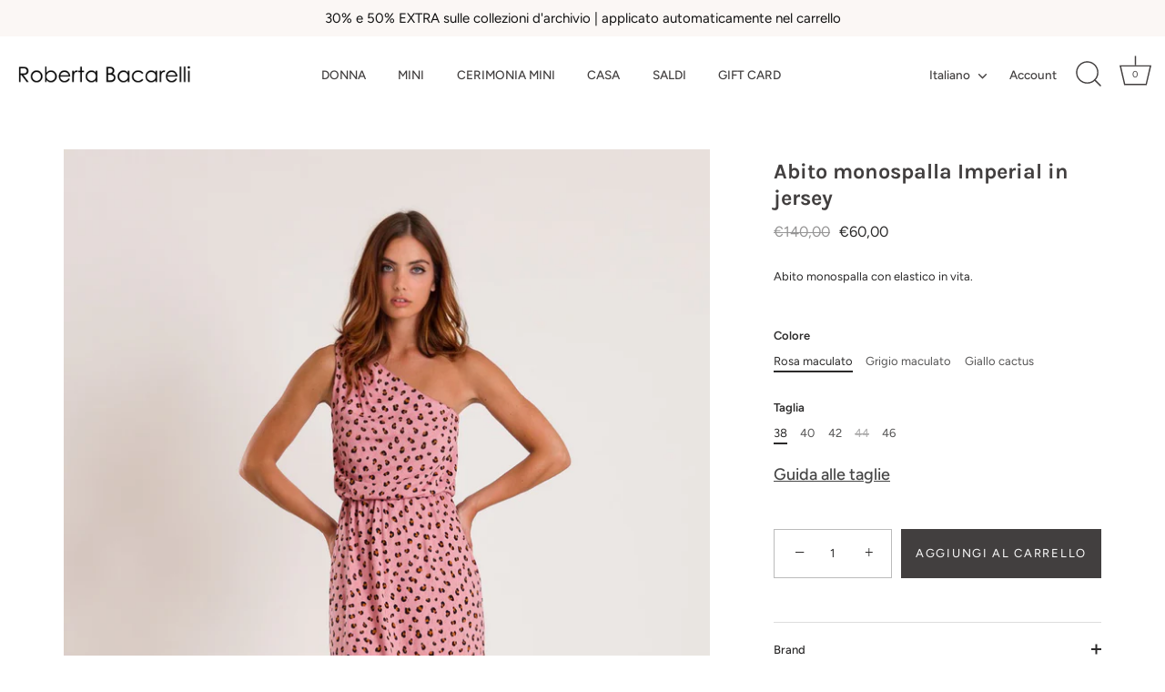

--- FILE ---
content_type: text/html; charset=utf-8
request_url: https://www.robertabacarelli.it/products/abito-monospalla-imperial-in-jersey
body_size: 38965
content:
<!doctype html>
<html class="no-js" lang="it">
<head><!--Content in content_for_header -->
<!--LayoutHub-Embed--><link rel="stylesheet" type="text/css" href="data:text/css;base64," media="all">
<!--LH--><!--/LayoutHub-Embed--><!-- Showcase 7.1.5 -->

  <meta charset="utf-8" />
<meta name="viewport" content="width=device-width,initial-scale=1.0" />
<meta http-equiv="X-UA-Compatible" content="IE=edge">

<link rel="preconnect" href="https://cdn.shopify.com" crossorigin>
<link rel="preconnect" href="https://fonts.shopify.com" crossorigin>
<link rel="preconnect" href="https://monorail-edge.shopifysvc.com"><link rel="preload" as="font" href="//www.robertabacarelli.it/cdn/fonts/figtree/figtree_n4.3c0838aba1701047e60be6a99a1b0a40ce9b8419.woff2" type="font/woff2" crossorigin><link rel="preload" as="font" href="//www.robertabacarelli.it/cdn/fonts/figtree/figtree_n5.3b6b7df38aa5986536945796e1f947445832047c.woff2" type="font/woff2" crossorigin><link rel="preload" as="font" href="//www.robertabacarelli.it/cdn/fonts/karla/karla_n7.4358a847d4875593d69cfc3f8cc0b44c17b3ed03.woff2" type="font/woff2" crossorigin><link rel="preload" as="font" href="//www.robertabacarelli.it/cdn/fonts/proza_libre/prozalibre_n5.769da275b5c2e5f28c2bf0b1166b9e95644c320c.woff2" type="font/woff2" crossorigin><link rel="preload" href="//www.robertabacarelli.it/cdn/shop/t/20/assets/vendor.min.js?v=29461139837223071051736767396" as="script">
<link rel="preload" href="//www.robertabacarelli.it/cdn/shop/t/20/assets/theme.js?v=97924319624581549641736767396" as="script"><link rel="canonical" href="https://www.robertabacarelli.it/products/abito-monospalla-imperial-in-jersey" /><meta name="description" content="Abito monospalla con elastico in vita.">
<style>
    @font-face {
  font-family: Figtree;
  font-weight: 400;
  font-style: normal;
  font-display: swap;
  src: url("//www.robertabacarelli.it/cdn/fonts/figtree/figtree_n4.3c0838aba1701047e60be6a99a1b0a40ce9b8419.woff2") format("woff2"),
       url("//www.robertabacarelli.it/cdn/fonts/figtree/figtree_n4.c0575d1db21fc3821f17fd6617d3dee552312137.woff") format("woff");
}

    
    @font-face {
  font-family: Figtree;
  font-weight: 500;
  font-style: normal;
  font-display: swap;
  src: url("//www.robertabacarelli.it/cdn/fonts/figtree/figtree_n5.3b6b7df38aa5986536945796e1f947445832047c.woff2") format("woff2"),
       url("//www.robertabacarelli.it/cdn/fonts/figtree/figtree_n5.f26bf6dcae278b0ed902605f6605fa3338e81dab.woff") format("woff");
}

    @font-face {
  font-family: Figtree;
  font-weight: 600;
  font-style: normal;
  font-display: swap;
  src: url("//www.robertabacarelli.it/cdn/fonts/figtree/figtree_n6.9d1ea52bb49a0a86cfd1b0383d00f83d3fcc14de.woff2") format("woff2"),
       url("//www.robertabacarelli.it/cdn/fonts/figtree/figtree_n6.f0fcdea525a0e47b2ae4ab645832a8e8a96d31d3.woff") format("woff");
}

    @font-face {
  font-family: Figtree;
  font-weight: 700;
  font-style: normal;
  font-display: swap;
  src: url("//www.robertabacarelli.it/cdn/fonts/figtree/figtree_n7.2fd9bfe01586148e644724096c9d75e8c7a90e55.woff2") format("woff2"),
       url("//www.robertabacarelli.it/cdn/fonts/figtree/figtree_n7.ea05de92d862f9594794ab281c4c3a67501ef5fc.woff") format("woff");
}

    @font-face {
  font-family: Figtree;
  font-weight: 400;
  font-style: italic;
  font-display: swap;
  src: url("//www.robertabacarelli.it/cdn/fonts/figtree/figtree_i4.89f7a4275c064845c304a4cf8a4a586060656db2.woff2") format("woff2"),
       url("//www.robertabacarelli.it/cdn/fonts/figtree/figtree_i4.6f955aaaafc55a22ffc1f32ecf3756859a5ad3e2.woff") format("woff");
}

    @font-face {
  font-family: Figtree;
  font-weight: 700;
  font-style: italic;
  font-display: swap;
  src: url("//www.robertabacarelli.it/cdn/fonts/figtree/figtree_i7.06add7096a6f2ab742e09ec7e498115904eda1fe.woff2") format("woff2"),
       url("//www.robertabacarelli.it/cdn/fonts/figtree/figtree_i7.ee584b5fcaccdbb5518c0228158941f8df81b101.woff") format("woff");
}

    @font-face {
  font-family: Karla;
  font-weight: 700;
  font-style: normal;
  font-display: swap;
  src: url("//www.robertabacarelli.it/cdn/fonts/karla/karla_n7.4358a847d4875593d69cfc3f8cc0b44c17b3ed03.woff2") format("woff2"),
       url("//www.robertabacarelli.it/cdn/fonts/karla/karla_n7.96e322f6d76ce794f25fa29e55d6997c3fb656b6.woff") format("woff");
}

    @font-face {
  font-family: Figtree;
  font-weight: 500;
  font-style: normal;
  font-display: swap;
  src: url("//www.robertabacarelli.it/cdn/fonts/figtree/figtree_n5.3b6b7df38aa5986536945796e1f947445832047c.woff2") format("woff2"),
       url("//www.robertabacarelli.it/cdn/fonts/figtree/figtree_n5.f26bf6dcae278b0ed902605f6605fa3338e81dab.woff") format("woff");
}

    @font-face {
  font-family: "Proza Libre";
  font-weight: 500;
  font-style: normal;
  font-display: swap;
  src: url("//www.robertabacarelli.it/cdn/fonts/proza_libre/prozalibre_n5.769da275b5c2e5f28c2bf0b1166b9e95644c320c.woff2") format("woff2"),
       url("//www.robertabacarelli.it/cdn/fonts/proza_libre/prozalibre_n5.e541836a24e317d3c57a7720b00396b71e15f38a.woff") format("woff");
}

  </style>

  <meta name="theme-color" content="#423f3f">

  <title>
    Abito monospalla Imperial in jersey &ndash; Roberta Bacarelli 
  </title>

  <meta property="og:site_name" content="Roberta Bacarelli ">
<meta property="og:url" content="https://www.robertabacarelli.it/products/abito-monospalla-imperial-in-jersey">
<meta property="og:title" content="Abito monospalla Imperial in jersey">
<meta property="og:type" content="product">
<meta property="og:description" content="Abito monospalla con elastico in vita."><meta property="og:image" content="http://www.robertabacarelli.it/cdn/shop/files/IMG_6775_1200x1200.jpg?v=1721051129">
  <meta property="og:image:secure_url" content="https://www.robertabacarelli.it/cdn/shop/files/IMG_6775_1200x1200.jpg?v=1721051129">
  <meta property="og:image:width" content="1000">
  <meta property="og:image:height" content="1400"><meta property="og:price:amount" content="60,00">
  <meta property="og:price:currency" content="EUR"><meta name="twitter:card" content="summary_large_image">
<meta name="twitter:title" content="Abito monospalla Imperial in jersey">
<meta name="twitter:description" content="Abito monospalla con elastico in vita.">


  <style data-shopify>
    :root {
      --viewport-height: 100vh;
      --viewport-height-first-section: 100vh;
      --nav-height: 0;
    }
  </style>

  <link href="//www.robertabacarelli.it/cdn/shop/t/20/assets/styles.css?v=88130355569769362321759344367" rel="stylesheet" type="text/css" media="all" />

  <script>window.performance && window.performance.mark && window.performance.mark('shopify.content_for_header.start');</script><meta id="shopify-digital-wallet" name="shopify-digital-wallet" content="/39766589593/digital_wallets/dialog">
<meta name="shopify-checkout-api-token" content="071d117ba31baf832f93e2e658983e79">
<meta id="in-context-paypal-metadata" data-shop-id="39766589593" data-venmo-supported="false" data-environment="production" data-locale="it_IT" data-paypal-v4="true" data-currency="EUR">
<link rel="alternate" hreflang="x-default" href="https://www.robertabacarelli.it/products/abito-monospalla-imperial-in-jersey">
<link rel="alternate" hreflang="it" href="https://www.robertabacarelli.it/products/abito-monospalla-imperial-in-jersey">
<link rel="alternate" hreflang="en" href="https://www.robertabacarelli.it/en/products/abito-monospalla-imperial-in-jersey">
<link rel="alternate" type="application/json+oembed" href="https://www.robertabacarelli.it/products/abito-monospalla-imperial-in-jersey.oembed">
<script async="async" src="/checkouts/internal/preloads.js?locale=it-IT"></script>
<link rel="preconnect" href="https://shop.app" crossorigin="anonymous">
<script async="async" src="https://shop.app/checkouts/internal/preloads.js?locale=it-IT&shop_id=39766589593" crossorigin="anonymous"></script>
<script id="apple-pay-shop-capabilities" type="application/json">{"shopId":39766589593,"countryCode":"IT","currencyCode":"EUR","merchantCapabilities":["supports3DS"],"merchantId":"gid:\/\/shopify\/Shop\/39766589593","merchantName":"Roberta Bacarelli ","requiredBillingContactFields":["postalAddress","email","phone"],"requiredShippingContactFields":["postalAddress","email","phone"],"shippingType":"shipping","supportedNetworks":["visa","maestro","masterCard","amex"],"total":{"type":"pending","label":"Roberta Bacarelli ","amount":"1.00"},"shopifyPaymentsEnabled":true,"supportsSubscriptions":true}</script>
<script id="shopify-features" type="application/json">{"accessToken":"071d117ba31baf832f93e2e658983e79","betas":["rich-media-storefront-analytics"],"domain":"www.robertabacarelli.it","predictiveSearch":true,"shopId":39766589593,"locale":"it"}</script>
<script>var Shopify = Shopify || {};
Shopify.shop = "roberta-bacarelli-boutique.myshopify.com";
Shopify.locale = "it";
Shopify.currency = {"active":"EUR","rate":"1.0"};
Shopify.country = "IT";
Shopify.theme = {"name":"Copia aggiornata di Showcase aggiornato","id":171409441104,"schema_name":"Showcase","schema_version":"7.1.5","theme_store_id":677,"role":"main"};
Shopify.theme.handle = "null";
Shopify.theme.style = {"id":null,"handle":null};
Shopify.cdnHost = "www.robertabacarelli.it/cdn";
Shopify.routes = Shopify.routes || {};
Shopify.routes.root = "/";</script>
<script type="module">!function(o){(o.Shopify=o.Shopify||{}).modules=!0}(window);</script>
<script>!function(o){function n(){var o=[];function n(){o.push(Array.prototype.slice.apply(arguments))}return n.q=o,n}var t=o.Shopify=o.Shopify||{};t.loadFeatures=n(),t.autoloadFeatures=n()}(window);</script>
<script>
  window.ShopifyPay = window.ShopifyPay || {};
  window.ShopifyPay.apiHost = "shop.app\/pay";
  window.ShopifyPay.redirectState = null;
</script>
<script id="shop-js-analytics" type="application/json">{"pageType":"product"}</script>
<script defer="defer" async type="module" src="//www.robertabacarelli.it/cdn/shopifycloud/shop-js/modules/v2/client.init-shop-cart-sync_B0kkjBRt.it.esm.js"></script>
<script defer="defer" async type="module" src="//www.robertabacarelli.it/cdn/shopifycloud/shop-js/modules/v2/chunk.common_AgTufRUD.esm.js"></script>
<script type="module">
  await import("//www.robertabacarelli.it/cdn/shopifycloud/shop-js/modules/v2/client.init-shop-cart-sync_B0kkjBRt.it.esm.js");
await import("//www.robertabacarelli.it/cdn/shopifycloud/shop-js/modules/v2/chunk.common_AgTufRUD.esm.js");

  window.Shopify.SignInWithShop?.initShopCartSync?.({"fedCMEnabled":true,"windoidEnabled":true});

</script>
<script>
  window.Shopify = window.Shopify || {};
  if (!window.Shopify.featureAssets) window.Shopify.featureAssets = {};
  window.Shopify.featureAssets['shop-js'] = {"shop-cart-sync":["modules/v2/client.shop-cart-sync_XOjUULQV.it.esm.js","modules/v2/chunk.common_AgTufRUD.esm.js"],"init-fed-cm":["modules/v2/client.init-fed-cm_CFGyCp6W.it.esm.js","modules/v2/chunk.common_AgTufRUD.esm.js"],"shop-button":["modules/v2/client.shop-button_D8PBjgvE.it.esm.js","modules/v2/chunk.common_AgTufRUD.esm.js"],"shop-cash-offers":["modules/v2/client.shop-cash-offers_UU-Uz0VT.it.esm.js","modules/v2/chunk.common_AgTufRUD.esm.js","modules/v2/chunk.modal_B6cKP347.esm.js"],"init-windoid":["modules/v2/client.init-windoid_DoFDvLIZ.it.esm.js","modules/v2/chunk.common_AgTufRUD.esm.js"],"shop-toast-manager":["modules/v2/client.shop-toast-manager_B4ykeoIZ.it.esm.js","modules/v2/chunk.common_AgTufRUD.esm.js"],"init-shop-email-lookup-coordinator":["modules/v2/client.init-shop-email-lookup-coordinator_CSPRSD92.it.esm.js","modules/v2/chunk.common_AgTufRUD.esm.js"],"init-shop-cart-sync":["modules/v2/client.init-shop-cart-sync_B0kkjBRt.it.esm.js","modules/v2/chunk.common_AgTufRUD.esm.js"],"avatar":["modules/v2/client.avatar_BTnouDA3.it.esm.js"],"pay-button":["modules/v2/client.pay-button_CPiJlQ5G.it.esm.js","modules/v2/chunk.common_AgTufRUD.esm.js"],"init-customer-accounts":["modules/v2/client.init-customer-accounts_C_Urp9Ri.it.esm.js","modules/v2/client.shop-login-button_BPreIq_c.it.esm.js","modules/v2/chunk.common_AgTufRUD.esm.js","modules/v2/chunk.modal_B6cKP347.esm.js"],"init-shop-for-new-customer-accounts":["modules/v2/client.init-shop-for-new-customer-accounts_Yq_StG--.it.esm.js","modules/v2/client.shop-login-button_BPreIq_c.it.esm.js","modules/v2/chunk.common_AgTufRUD.esm.js","modules/v2/chunk.modal_B6cKP347.esm.js"],"shop-login-button":["modules/v2/client.shop-login-button_BPreIq_c.it.esm.js","modules/v2/chunk.common_AgTufRUD.esm.js","modules/v2/chunk.modal_B6cKP347.esm.js"],"init-customer-accounts-sign-up":["modules/v2/client.init-customer-accounts-sign-up_DwpZPwLB.it.esm.js","modules/v2/client.shop-login-button_BPreIq_c.it.esm.js","modules/v2/chunk.common_AgTufRUD.esm.js","modules/v2/chunk.modal_B6cKP347.esm.js"],"shop-follow-button":["modules/v2/client.shop-follow-button_DF4PngeR.it.esm.js","modules/v2/chunk.common_AgTufRUD.esm.js","modules/v2/chunk.modal_B6cKP347.esm.js"],"checkout-modal":["modules/v2/client.checkout-modal_oq8wp8Y_.it.esm.js","modules/v2/chunk.common_AgTufRUD.esm.js","modules/v2/chunk.modal_B6cKP347.esm.js"],"lead-capture":["modules/v2/client.lead-capture_gcFup1jy.it.esm.js","modules/v2/chunk.common_AgTufRUD.esm.js","modules/v2/chunk.modal_B6cKP347.esm.js"],"shop-login":["modules/v2/client.shop-login_DiId8eKP.it.esm.js","modules/v2/chunk.common_AgTufRUD.esm.js","modules/v2/chunk.modal_B6cKP347.esm.js"],"payment-terms":["modules/v2/client.payment-terms_DTfZn2x7.it.esm.js","modules/v2/chunk.common_AgTufRUD.esm.js","modules/v2/chunk.modal_B6cKP347.esm.js"]};
</script>
<script>(function() {
  var isLoaded = false;
  function asyncLoad() {
    if (isLoaded) return;
    isLoaded = true;
    var urls = ["https:\/\/js.smile.io\/v1\/smile-shopify.js?shop=roberta-bacarelli-boutique.myshopify.com","https:\/\/aura-apps.com\/shoppable\/engine\/js\/addons\/shoppable_gallery\/shoppable_gallery.js?shop=roberta-bacarelli-boutique.myshopify.com","https:\/\/cookie-bar.conversionbear.com\/script?app=cookie_consent\u0026shop=roberta-bacarelli-boutique.myshopify.com","https:\/\/app.layouthub.com\/shopify\/layouthub.js?shop=roberta-bacarelli-boutique.myshopify.com","https:\/\/cdn.shopify.com\/s\/files\/1\/0417\/3765\/0342\/files\/rp.js?v=1650550205\u0026shop=roberta-bacarelli-boutique.myshopify.com","https:\/\/packlink-spf-pro.appspot.com\/platform\/PRO\/checkout\/thankYouScript?v=7\u0026shop=roberta-bacarelli-boutique.myshopify.com","https:\/\/chimpstatic.com\/mcjs-connected\/js\/users\/72eff4f7f0ba60e9ae0274fdf\/6db967f926634ac39b3f00158.js?shop=roberta-bacarelli-boutique.myshopify.com","https:\/\/s3.eu-west-1.amazonaws.com\/production-klarna-il-shopify-osm\/473652f16f1a99b0611ecde897c952172e0c7485\/roberta-bacarelli-boutique.myshopify.com-1736769766192.js?shop=roberta-bacarelli-boutique.myshopify.com","https:\/\/sizechart.good-apps.co\/storage\/js\/good_apps_timer-roberta-bacarelli-boutique.myshopify.com.js?ver=49\u0026shop=roberta-bacarelli-boutique.myshopify.com","https:\/\/po.kaktusapp.com\/storage\/js\/kaktus_preorder-roberta-bacarelli-boutique.myshopify.com.js?ver=91\u0026shop=roberta-bacarelli-boutique.myshopify.com"];
    for (var i = 0; i < urls.length; i++) {
      var s = document.createElement('script');
      s.type = 'text/javascript';
      s.async = true;
      s.src = urls[i];
      var x = document.getElementsByTagName('script')[0];
      x.parentNode.insertBefore(s, x);
    }
  };
  if(window.attachEvent) {
    window.attachEvent('onload', asyncLoad);
  } else {
    window.addEventListener('load', asyncLoad, false);
  }
})();</script>
<script id="__st">var __st={"a":39766589593,"offset":3600,"reqid":"e38b83b0-325b-456d-96d9-a81ad97044e7-1768819338","pageurl":"www.robertabacarelli.it\/products\/abito-monospalla-imperial-in-jersey","u":"d84b16cd95b4","p":"product","rtyp":"product","rid":7732833353980};</script>
<script>window.ShopifyPaypalV4VisibilityTracking = true;</script>
<script id="captcha-bootstrap">!function(){'use strict';const t='contact',e='account',n='new_comment',o=[[t,t],['blogs',n],['comments',n],[t,'customer']],c=[[e,'customer_login'],[e,'guest_login'],[e,'recover_customer_password'],[e,'create_customer']],r=t=>t.map((([t,e])=>`form[action*='/${t}']:not([data-nocaptcha='true']) input[name='form_type'][value='${e}']`)).join(','),a=t=>()=>t?[...document.querySelectorAll(t)].map((t=>t.form)):[];function s(){const t=[...o],e=r(t);return a(e)}const i='password',u='form_key',d=['recaptcha-v3-token','g-recaptcha-response','h-captcha-response',i],f=()=>{try{return window.sessionStorage}catch{return}},m='__shopify_v',_=t=>t.elements[u];function p(t,e,n=!1){try{const o=window.sessionStorage,c=JSON.parse(o.getItem(e)),{data:r}=function(t){const{data:e,action:n}=t;return t[m]||n?{data:e,action:n}:{data:t,action:n}}(c);for(const[e,n]of Object.entries(r))t.elements[e]&&(t.elements[e].value=n);n&&o.removeItem(e)}catch(o){console.error('form repopulation failed',{error:o})}}const l='form_type',E='cptcha';function T(t){t.dataset[E]=!0}const w=window,h=w.document,L='Shopify',v='ce_forms',y='captcha';let A=!1;((t,e)=>{const n=(g='f06e6c50-85a8-45c8-87d0-21a2b65856fe',I='https://cdn.shopify.com/shopifycloud/storefront-forms-hcaptcha/ce_storefront_forms_captcha_hcaptcha.v1.5.2.iife.js',D={infoText:'Protetto da hCaptcha',privacyText:'Privacy',termsText:'Termini'},(t,e,n)=>{const o=w[L][v],c=o.bindForm;if(c)return c(t,g,e,D).then(n);var r;o.q.push([[t,g,e,D],n]),r=I,A||(h.body.append(Object.assign(h.createElement('script'),{id:'captcha-provider',async:!0,src:r})),A=!0)});var g,I,D;w[L]=w[L]||{},w[L][v]=w[L][v]||{},w[L][v].q=[],w[L][y]=w[L][y]||{},w[L][y].protect=function(t,e){n(t,void 0,e),T(t)},Object.freeze(w[L][y]),function(t,e,n,w,h,L){const[v,y,A,g]=function(t,e,n){const i=e?o:[],u=t?c:[],d=[...i,...u],f=r(d),m=r(i),_=r(d.filter((([t,e])=>n.includes(e))));return[a(f),a(m),a(_),s()]}(w,h,L),I=t=>{const e=t.target;return e instanceof HTMLFormElement?e:e&&e.form},D=t=>v().includes(t);t.addEventListener('submit',(t=>{const e=I(t);if(!e)return;const n=D(e)&&!e.dataset.hcaptchaBound&&!e.dataset.recaptchaBound,o=_(e),c=g().includes(e)&&(!o||!o.value);(n||c)&&t.preventDefault(),c&&!n&&(function(t){try{if(!f())return;!function(t){const e=f();if(!e)return;const n=_(t);if(!n)return;const o=n.value;o&&e.removeItem(o)}(t);const e=Array.from(Array(32),(()=>Math.random().toString(36)[2])).join('');!function(t,e){_(t)||t.append(Object.assign(document.createElement('input'),{type:'hidden',name:u})),t.elements[u].value=e}(t,e),function(t,e){const n=f();if(!n)return;const o=[...t.querySelectorAll(`input[type='${i}']`)].map((({name:t})=>t)),c=[...d,...o],r={};for(const[a,s]of new FormData(t).entries())c.includes(a)||(r[a]=s);n.setItem(e,JSON.stringify({[m]:1,action:t.action,data:r}))}(t,e)}catch(e){console.error('failed to persist form',e)}}(e),e.submit())}));const S=(t,e)=>{t&&!t.dataset[E]&&(n(t,e.some((e=>e===t))),T(t))};for(const o of['focusin','change'])t.addEventListener(o,(t=>{const e=I(t);D(e)&&S(e,y())}));const B=e.get('form_key'),M=e.get(l),P=B&&M;t.addEventListener('DOMContentLoaded',(()=>{const t=y();if(P)for(const e of t)e.elements[l].value===M&&p(e,B);[...new Set([...A(),...v().filter((t=>'true'===t.dataset.shopifyCaptcha))])].forEach((e=>S(e,t)))}))}(h,new URLSearchParams(w.location.search),n,t,e,['guest_login'])})(!0,!0)}();</script>
<script integrity="sha256-4kQ18oKyAcykRKYeNunJcIwy7WH5gtpwJnB7kiuLZ1E=" data-source-attribution="shopify.loadfeatures" defer="defer" src="//www.robertabacarelli.it/cdn/shopifycloud/storefront/assets/storefront/load_feature-a0a9edcb.js" crossorigin="anonymous"></script>
<script crossorigin="anonymous" defer="defer" src="//www.robertabacarelli.it/cdn/shopifycloud/storefront/assets/shopify_pay/storefront-65b4c6d7.js?v=20250812"></script>
<script data-source-attribution="shopify.dynamic_checkout.dynamic.init">var Shopify=Shopify||{};Shopify.PaymentButton=Shopify.PaymentButton||{isStorefrontPortableWallets:!0,init:function(){window.Shopify.PaymentButton.init=function(){};var t=document.createElement("script");t.src="https://www.robertabacarelli.it/cdn/shopifycloud/portable-wallets/latest/portable-wallets.it.js",t.type="module",document.head.appendChild(t)}};
</script>
<script data-source-attribution="shopify.dynamic_checkout.buyer_consent">
  function portableWalletsHideBuyerConsent(e){var t=document.getElementById("shopify-buyer-consent"),n=document.getElementById("shopify-subscription-policy-button");t&&n&&(t.classList.add("hidden"),t.setAttribute("aria-hidden","true"),n.removeEventListener("click",e))}function portableWalletsShowBuyerConsent(e){var t=document.getElementById("shopify-buyer-consent"),n=document.getElementById("shopify-subscription-policy-button");t&&n&&(t.classList.remove("hidden"),t.removeAttribute("aria-hidden"),n.addEventListener("click",e))}window.Shopify?.PaymentButton&&(window.Shopify.PaymentButton.hideBuyerConsent=portableWalletsHideBuyerConsent,window.Shopify.PaymentButton.showBuyerConsent=portableWalletsShowBuyerConsent);
</script>
<script data-source-attribution="shopify.dynamic_checkout.cart.bootstrap">document.addEventListener("DOMContentLoaded",(function(){function t(){return document.querySelector("shopify-accelerated-checkout-cart, shopify-accelerated-checkout")}if(t())Shopify.PaymentButton.init();else{new MutationObserver((function(e,n){t()&&(Shopify.PaymentButton.init(),n.disconnect())})).observe(document.body,{childList:!0,subtree:!0})}}));
</script>
<link id="shopify-accelerated-checkout-styles" rel="stylesheet" media="screen" href="https://www.robertabacarelli.it/cdn/shopifycloud/portable-wallets/latest/accelerated-checkout-backwards-compat.css" crossorigin="anonymous">
<style id="shopify-accelerated-checkout-cart">
        #shopify-buyer-consent {
  margin-top: 1em;
  display: inline-block;
  width: 100%;
}

#shopify-buyer-consent.hidden {
  display: none;
}

#shopify-subscription-policy-button {
  background: none;
  border: none;
  padding: 0;
  text-decoration: underline;
  font-size: inherit;
  cursor: pointer;
}

#shopify-subscription-policy-button::before {
  box-shadow: none;
}

      </style>

<script>window.performance && window.performance.mark && window.performance.mark('shopify.content_for_header.end');</script>
<script>
    document.documentElement.className = document.documentElement.className.replace('no-js', 'js');
    window.theme = window.theme || {};
    
      theme.money_format_with_code_preference = "€{{amount_with_comma_separator}}";
    
    theme.money_format = "€{{amount_with_comma_separator}}";
    theme.money_container = '.theme-money';
    theme.strings = {
      previous: "Precedente",
      next: "Successivo",
      close: "Chiudi",
      addressError: "Errore durante la ricerca di dell\u0026#39;indirizzo",
      addressNoResults: "Nessun risultato per questo indirizzo",
      addressQueryLimit: "Hai superato il limite di utilizzo dell'API di Google. Prendi in considerazione l'upgrade a un \u003ca href=\"https:\/\/developers.google.com\/maps\/premium\/usage-limits\"\u003e Piano Premium \u003c\/a\u003e.",
      authError: "Si è verificato un problema durante l\u0026#39;autenticazione della chiave API di Google Maps.",
      back: "Indietro",
      cartConfirmation: "Prima di proseguire devi accettare i termini e le condizioni.",
      loadMore: "Carica altro",
      infiniteScrollNoMore: "Non sono presente altri risultati",
      priceNonExistent: "Non disponibile",
      buttonDefault: "Aggiungi al carrello",
      buttonPreorder: "Pre-ordina",
      buttonNoStock: "Esaurito",
      buttonNoVariant: "Non disponibile",
      variantNoStock: "Esaurito",
      unitPriceSeparator: " \/ ",
      colorBoxPrevious: "Precedente",
      colorBoxNext: "Successivo",
      colorBoxClose: "Chiudi",
      navigateHome: "Home",
      productAddingToCart: "Aggiunta in corso",
      productAddedToCart: "Aggiunto al carrello",
      popupWasAdded: "è stato aggiunto al carrello",
      popupCheckout: "Pagamento",
      popupContinueShopping: "Continua con gli acquisti",
      onlyXLeft: "[[ quantity ]] in magazzino",
      priceSoldOut: "Esaurito",
      inventoryLowStock: "In esaurimento",
      inventoryInStock: "In magazzino",
      loading: "Caricamento in corso...",
      viewCart: "Visualizza il carrello",
      page: "Pagina {{ page }}",
      imageSlider: "Slider immagini",
      clearAll: "Cancella tutto"
    };
    theme.routes = {
      root_url: '/',
      cart_url: '/cart',
      cart_add_url: '/cart/add',
      cart_change_url: '/cart/change',
      cart_update_url: '/cart/update.js',
      checkout: '/checkout'
    };
    theme.settings = {
      animationEnabledDesktop: true,
      animationEnabledMobile: false
    };

    theme.checkViewportFillers = function(){
      var toggleState = false;
      var elPageContent = document.getElementById('page-content');
      if(elPageContent) {
        var elOverlapSection = elPageContent.querySelector('.header-overlap-section');
        if (elOverlapSection) {
          var padding = parseInt(getComputedStyle(elPageContent).getPropertyValue('padding-top'));
          toggleState = ((Math.round(elOverlapSection.offsetTop) - padding) === 0);
        }
      }
      if(toggleState) {
        document.getElementsByTagName('body')[0].classList.add('header-section-overlap');
      } else {
        document.getElementsByTagName('body')[0].classList.remove('header-section-overlap');
      }
    };

    theme.assessAltLogo = function(){
      var elsOverlappers = document.querySelectorAll('.needs-alt-logo');
      var useAltLogo = false;
      if(elsOverlappers.length) {
        var elSiteControl = document.querySelector('#site-control');
        var elSiteControlInner = document.querySelector('#site-control .site-control__inner');
        var headerMid = elSiteControlInner.offsetTop + elSiteControl.offsetTop + elSiteControlInner.offsetHeight / 2;
        Array.prototype.forEach.call(elsOverlappers, function(el, i){
          var thisTop = el.getBoundingClientRect().top;
          var thisBottom = thisTop + el.offsetHeight;
          if(headerMid > thisTop && headerMid < thisBottom) {
            useAltLogo = true;
            return false;
          }
        });
      }
      if(useAltLogo) {
        document.getElementsByTagName('body')[0].classList.add('use-alt-logo');
      } else {
        document.getElementsByTagName('body')[0].classList.remove('use-alt-logo');
      }
    };
  </script>
<!-- BEGIN app block: shopify://apps/klaviyo-email-marketing-sms/blocks/klaviyo-onsite-embed/2632fe16-c075-4321-a88b-50b567f42507 -->












  <script async src="https://static.klaviyo.com/onsite/js/Y3cWj7/klaviyo.js?company_id=Y3cWj7"></script>
  <script>!function(){if(!window.klaviyo){window._klOnsite=window._klOnsite||[];try{window.klaviyo=new Proxy({},{get:function(n,i){return"push"===i?function(){var n;(n=window._klOnsite).push.apply(n,arguments)}:function(){for(var n=arguments.length,o=new Array(n),w=0;w<n;w++)o[w]=arguments[w];var t="function"==typeof o[o.length-1]?o.pop():void 0,e=new Promise((function(n){window._klOnsite.push([i].concat(o,[function(i){t&&t(i),n(i)}]))}));return e}}})}catch(n){window.klaviyo=window.klaviyo||[],window.klaviyo.push=function(){var n;(n=window._klOnsite).push.apply(n,arguments)}}}}();</script>

  
    <script id="viewed_product">
      if (item == null) {
        var _learnq = _learnq || [];

        var MetafieldReviews = null
        var MetafieldYotpoRating = null
        var MetafieldYotpoCount = null
        var MetafieldLooxRating = null
        var MetafieldLooxCount = null
        var okendoProduct = null
        var okendoProductReviewCount = null
        var okendoProductReviewAverageValue = null
        try {
          // The following fields are used for Customer Hub recently viewed in order to add reviews.
          // This information is not part of __kla_viewed. Instead, it is part of __kla_viewed_reviewed_items
          MetafieldReviews = {};
          MetafieldYotpoRating = null
          MetafieldYotpoCount = null
          MetafieldLooxRating = null
          MetafieldLooxCount = null

          okendoProduct = null
          // If the okendo metafield is not legacy, it will error, which then requires the new json formatted data
          if (okendoProduct && 'error' in okendoProduct) {
            okendoProduct = null
          }
          okendoProductReviewCount = okendoProduct ? okendoProduct.reviewCount : null
          okendoProductReviewAverageValue = okendoProduct ? okendoProduct.reviewAverageValue : null
        } catch (error) {
          console.error('Error in Klaviyo onsite reviews tracking:', error);
        }

        var item = {
          Name: "Abito monospalla Imperial in jersey",
          ProductID: 7732833353980,
          Categories: ["SPECIAL PRICE (primavera - estate)"],
          ImageURL: "https://www.robertabacarelli.it/cdn/shop/files/IMG_6775_grande.jpg?v=1721051129",
          URL: "https://www.robertabacarelli.it/products/abito-monospalla-imperial-in-jersey",
          Brand: "Roberta Bacarelli",
          Price: "€60,00",
          Value: "60,00",
          CompareAtPrice: "€140,00"
        };
        _learnq.push(['track', 'Viewed Product', item]);
        _learnq.push(['trackViewedItem', {
          Title: item.Name,
          ItemId: item.ProductID,
          Categories: item.Categories,
          ImageUrl: item.ImageURL,
          Url: item.URL,
          Metadata: {
            Brand: item.Brand,
            Price: item.Price,
            Value: item.Value,
            CompareAtPrice: item.CompareAtPrice
          },
          metafields:{
            reviews: MetafieldReviews,
            yotpo:{
              rating: MetafieldYotpoRating,
              count: MetafieldYotpoCount,
            },
            loox:{
              rating: MetafieldLooxRating,
              count: MetafieldLooxCount,
            },
            okendo: {
              rating: okendoProductReviewAverageValue,
              count: okendoProductReviewCount,
            }
          }
        }]);
      }
    </script>
  




  <script>
    window.klaviyoReviewsProductDesignMode = false
  </script>







<!-- END app block --><!-- BEGIN app block: shopify://apps/gift-card-hero-all-in-one/blocks/app-embed/57babc6a-ae2b-46cf-b565-dd8395b0276b --><!-- BEGIN app snippet: gift-hero-snippet -->

<script async>
  (function() {
    window.ScCommon = {
      shop: {
        moneyFormat: window?.GiftCardHeroCustom?.moneyFormat || '€{{amount_with_comma_separator}}',
        customer: null,
      },
    };
    
      window.GiftCardHero = {
        common: {
          translations: {
            preview: 'Anteprima',
            mycards: 'Le mie carte regalo',
            account: 'Il mio account',
            details: 'Dettagli',
            noRegisteredCards: 'Nessuna carta regalo registrata',
            checkBalance: 'Controlla saldo',
            customAmount: 'Personalizzato',
            giftCard: 'Buono regalo',
            expiresOn: 'Scade il {{ expiry }}',
          },
        },
        shop: {
          items: [],
          currency: 'EUR',
          mainCurrency: 'EUR',
        },
        balance: {
          design: {"checkerBtnBg":"#8533fc","checkerBtnColor":"#ffffff","checkerModalBorderRadius":5,"checkerButtonBorderRadius":36,"checkerModalBg":"#ffffff","bubbleBg":"#ffce33","bubbleColor":"#0D0D2A","bubbleBorderRadius":5,"textColor":"#000000","inputBg":"#ffffff","inputBorderRadius":2,"inputBorderColor":"#acacac","inputColor":"#000000","submitBg":"#000000","submitBorder":"#000000","submitBorderRadius":2,"submitColor":"#ffffff","findBtnBg":"#4e63df","findBtnBorder":"#4e63df","findBtnColor":"#ffffff","fintBtnRadius":6,"progressBg":"#d5dae3","progressRadius":10,"applyBg":"#D4D8EF","applyColor":"#242445","applyRadius":6},
          translations: {
            'it': {"checkerBtnText":"CONTROLLO SALDO CARTA REGALO","inputLabel":"Riscatta o controlla il saldo delle carte regalo","submitLabel":"Controllare","placeholder":"Inserisci qui il tuo codice regalo","more":"Trova prodotti ad un prezzo simile","cartSubotal":"Totale parziale carrello: ","usedBalance":"Equilibrio applicato:","unusedBalance":"Equilibrio non applicato:","cardBalance":"Saldo della carta regalo","apply":"Applicare il saldo a un carrello"} || {"checkerBtnText":"GIFT CARD BALANCE CHECK","inputLabel":"Redeem or check balance of gift cards","submitLabel":"Check","placeholder":"Enter your gift code here","more":"Find products at a similar price","cartSubotal":"Cart subtotal: ","usedBalance":"Applied balance:","unusedBalance":"Unapplied balance:","cardBalance":"Gift card balance","apply":"Apply balance to a cart"},
          },
        },
        settings: {"balance":{"enabled":false,"recommendProducts":true,"showProgressCart":true,"showBubble":true,"showProgressTime":"4","allowApply":true,"showProgress":true,"allowMultiple":true,"showWidget":"5","title":"Gift card balance check","beforeText":"\u003cp\u003eNot sure how much let on your gift card? Enter you gift card number in the input field below in order to check your gift card balance.\u003c\/p\u003e","afterText":"\u003ch3\u003e\u003cstrong\u003eAdditional information\u003c\/strong\u003e\u003c\/h3\u003e\u003cul\u003e\u003cli\u003eYou may apply your gift card at a checkout page.\u003c\/li\u003e\u003cli\u003eYou may use your gift card multiple times if your gift card has a remaining balance.\u003c\/li\u003e\u003cli\u003eYou may apply multiple gift cards at a checkout page.\u003c\/li\u003e\u003cli\u003eYou can't use a gift card to buy another gift card.\u003c\/li\u003e\u003c\/ul\u003e\u003cp\u003e\u003cbr\u003e\u003c\/p\u003e","version":"v2"}},
        isGiftProduct: false,
        productId: 7732833353980,
        img: 'files/IMG_6775.jpg',
        options: [{"name":"Colore","position":1,"values":["Rosa maculato","Grigio maculato","Giallo cactus"]},{"name":"Taglia","position":2,"values":["38","40","42","44","46"]}],
        hideMyGiftcards: false,
        giftcards: true,
      };
    
    
  })();
</script>


<!-- END app snippet -->






  
  <script
    src="https://cdn.shopify.com/extensions/019bd262-ff38-7016-aa0a-0b371ed9ce92/giftcard-hero-441/assets/storefront.min.js"
    defer
    data-cmp-ignore
    data-cmp-ab="2"
    data-cookieconsent="ignore"></script>
  





<!-- END app block --><script src="https://cdn.shopify.com/extensions/6da6ffdd-cf2b-4a18-80e5-578ff81399ca/klarna-on-site-messaging-33/assets/index.js" type="text/javascript" defer="defer"></script>
<link href="https://monorail-edge.shopifysvc.com" rel="dns-prefetch">
<script>(function(){if ("sendBeacon" in navigator && "performance" in window) {try {var session_token_from_headers = performance.getEntriesByType('navigation')[0].serverTiming.find(x => x.name == '_s').description;} catch {var session_token_from_headers = undefined;}var session_cookie_matches = document.cookie.match(/_shopify_s=([^;]*)/);var session_token_from_cookie = session_cookie_matches && session_cookie_matches.length === 2 ? session_cookie_matches[1] : "";var session_token = session_token_from_headers || session_token_from_cookie || "";function handle_abandonment_event(e) {var entries = performance.getEntries().filter(function(entry) {return /monorail-edge.shopifysvc.com/.test(entry.name);});if (!window.abandonment_tracked && entries.length === 0) {window.abandonment_tracked = true;var currentMs = Date.now();var navigation_start = performance.timing.navigationStart;var payload = {shop_id: 39766589593,url: window.location.href,navigation_start,duration: currentMs - navigation_start,session_token,page_type: "product"};window.navigator.sendBeacon("https://monorail-edge.shopifysvc.com/v1/produce", JSON.stringify({schema_id: "online_store_buyer_site_abandonment/1.1",payload: payload,metadata: {event_created_at_ms: currentMs,event_sent_at_ms: currentMs}}));}}window.addEventListener('pagehide', handle_abandonment_event);}}());</script>
<script id="web-pixels-manager-setup">(function e(e,d,r,n,o){if(void 0===o&&(o={}),!Boolean(null===(a=null===(i=window.Shopify)||void 0===i?void 0:i.analytics)||void 0===a?void 0:a.replayQueue)){var i,a;window.Shopify=window.Shopify||{};var t=window.Shopify;t.analytics=t.analytics||{};var s=t.analytics;s.replayQueue=[],s.publish=function(e,d,r){return s.replayQueue.push([e,d,r]),!0};try{self.performance.mark("wpm:start")}catch(e){}var l=function(){var e={modern:/Edge?\/(1{2}[4-9]|1[2-9]\d|[2-9]\d{2}|\d{4,})\.\d+(\.\d+|)|Firefox\/(1{2}[4-9]|1[2-9]\d|[2-9]\d{2}|\d{4,})\.\d+(\.\d+|)|Chrom(ium|e)\/(9{2}|\d{3,})\.\d+(\.\d+|)|(Maci|X1{2}).+ Version\/(15\.\d+|(1[6-9]|[2-9]\d|\d{3,})\.\d+)([,.]\d+|)( \(\w+\)|)( Mobile\/\w+|) Safari\/|Chrome.+OPR\/(9{2}|\d{3,})\.\d+\.\d+|(CPU[ +]OS|iPhone[ +]OS|CPU[ +]iPhone|CPU IPhone OS|CPU iPad OS)[ +]+(15[._]\d+|(1[6-9]|[2-9]\d|\d{3,})[._]\d+)([._]\d+|)|Android:?[ /-](13[3-9]|1[4-9]\d|[2-9]\d{2}|\d{4,})(\.\d+|)(\.\d+|)|Android.+Firefox\/(13[5-9]|1[4-9]\d|[2-9]\d{2}|\d{4,})\.\d+(\.\d+|)|Android.+Chrom(ium|e)\/(13[3-9]|1[4-9]\d|[2-9]\d{2}|\d{4,})\.\d+(\.\d+|)|SamsungBrowser\/([2-9]\d|\d{3,})\.\d+/,legacy:/Edge?\/(1[6-9]|[2-9]\d|\d{3,})\.\d+(\.\d+|)|Firefox\/(5[4-9]|[6-9]\d|\d{3,})\.\d+(\.\d+|)|Chrom(ium|e)\/(5[1-9]|[6-9]\d|\d{3,})\.\d+(\.\d+|)([\d.]+$|.*Safari\/(?![\d.]+ Edge\/[\d.]+$))|(Maci|X1{2}).+ Version\/(10\.\d+|(1[1-9]|[2-9]\d|\d{3,})\.\d+)([,.]\d+|)( \(\w+\)|)( Mobile\/\w+|) Safari\/|Chrome.+OPR\/(3[89]|[4-9]\d|\d{3,})\.\d+\.\d+|(CPU[ +]OS|iPhone[ +]OS|CPU[ +]iPhone|CPU IPhone OS|CPU iPad OS)[ +]+(10[._]\d+|(1[1-9]|[2-9]\d|\d{3,})[._]\d+)([._]\d+|)|Android:?[ /-](13[3-9]|1[4-9]\d|[2-9]\d{2}|\d{4,})(\.\d+|)(\.\d+|)|Mobile Safari.+OPR\/([89]\d|\d{3,})\.\d+\.\d+|Android.+Firefox\/(13[5-9]|1[4-9]\d|[2-9]\d{2}|\d{4,})\.\d+(\.\d+|)|Android.+Chrom(ium|e)\/(13[3-9]|1[4-9]\d|[2-9]\d{2}|\d{4,})\.\d+(\.\d+|)|Android.+(UC? ?Browser|UCWEB|U3)[ /]?(15\.([5-9]|\d{2,})|(1[6-9]|[2-9]\d|\d{3,})\.\d+)\.\d+|SamsungBrowser\/(5\.\d+|([6-9]|\d{2,})\.\d+)|Android.+MQ{2}Browser\/(14(\.(9|\d{2,})|)|(1[5-9]|[2-9]\d|\d{3,})(\.\d+|))(\.\d+|)|K[Aa][Ii]OS\/(3\.\d+|([4-9]|\d{2,})\.\d+)(\.\d+|)/},d=e.modern,r=e.legacy,n=navigator.userAgent;return n.match(d)?"modern":n.match(r)?"legacy":"unknown"}(),u="modern"===l?"modern":"legacy",c=(null!=n?n:{modern:"",legacy:""})[u],f=function(e){return[e.baseUrl,"/wpm","/b",e.hashVersion,"modern"===e.buildTarget?"m":"l",".js"].join("")}({baseUrl:d,hashVersion:r,buildTarget:u}),m=function(e){var d=e.version,r=e.bundleTarget,n=e.surface,o=e.pageUrl,i=e.monorailEndpoint;return{emit:function(e){var a=e.status,t=e.errorMsg,s=(new Date).getTime(),l=JSON.stringify({metadata:{event_sent_at_ms:s},events:[{schema_id:"web_pixels_manager_load/3.1",payload:{version:d,bundle_target:r,page_url:o,status:a,surface:n,error_msg:t},metadata:{event_created_at_ms:s}}]});if(!i)return console&&console.warn&&console.warn("[Web Pixels Manager] No Monorail endpoint provided, skipping logging."),!1;try{return self.navigator.sendBeacon.bind(self.navigator)(i,l)}catch(e){}var u=new XMLHttpRequest;try{return u.open("POST",i,!0),u.setRequestHeader("Content-Type","text/plain"),u.send(l),!0}catch(e){return console&&console.warn&&console.warn("[Web Pixels Manager] Got an unhandled error while logging to Monorail."),!1}}}}({version:r,bundleTarget:l,surface:e.surface,pageUrl:self.location.href,monorailEndpoint:e.monorailEndpoint});try{o.browserTarget=l,function(e){var d=e.src,r=e.async,n=void 0===r||r,o=e.onload,i=e.onerror,a=e.sri,t=e.scriptDataAttributes,s=void 0===t?{}:t,l=document.createElement("script"),u=document.querySelector("head"),c=document.querySelector("body");if(l.async=n,l.src=d,a&&(l.integrity=a,l.crossOrigin="anonymous"),s)for(var f in s)if(Object.prototype.hasOwnProperty.call(s,f))try{l.dataset[f]=s[f]}catch(e){}if(o&&l.addEventListener("load",o),i&&l.addEventListener("error",i),u)u.appendChild(l);else{if(!c)throw new Error("Did not find a head or body element to append the script");c.appendChild(l)}}({src:f,async:!0,onload:function(){if(!function(){var e,d;return Boolean(null===(d=null===(e=window.Shopify)||void 0===e?void 0:e.analytics)||void 0===d?void 0:d.initialized)}()){var d=window.webPixelsManager.init(e)||void 0;if(d){var r=window.Shopify.analytics;r.replayQueue.forEach((function(e){var r=e[0],n=e[1],o=e[2];d.publishCustomEvent(r,n,o)})),r.replayQueue=[],r.publish=d.publishCustomEvent,r.visitor=d.visitor,r.initialized=!0}}},onerror:function(){return m.emit({status:"failed",errorMsg:"".concat(f," has failed to load")})},sri:function(e){var d=/^sha384-[A-Za-z0-9+/=]+$/;return"string"==typeof e&&d.test(e)}(c)?c:"",scriptDataAttributes:o}),m.emit({status:"loading"})}catch(e){m.emit({status:"failed",errorMsg:(null==e?void 0:e.message)||"Unknown error"})}}})({shopId: 39766589593,storefrontBaseUrl: "https://www.robertabacarelli.it",extensionsBaseUrl: "https://extensions.shopifycdn.com/cdn/shopifycloud/web-pixels-manager",monorailEndpoint: "https://monorail-edge.shopifysvc.com/unstable/produce_batch",surface: "storefront-renderer",enabledBetaFlags: ["2dca8a86"],webPixelsConfigList: [{"id":"2568782160","configuration":"{\"accountID\":\"Y3cWj7\",\"webPixelConfig\":\"eyJlbmFibGVBZGRlZFRvQ2FydEV2ZW50cyI6IHRydWV9\"}","eventPayloadVersion":"v1","runtimeContext":"STRICT","scriptVersion":"524f6c1ee37bacdca7657a665bdca589","type":"APP","apiClientId":123074,"privacyPurposes":["ANALYTICS","MARKETING"],"dataSharingAdjustments":{"protectedCustomerApprovalScopes":["read_customer_address","read_customer_email","read_customer_name","read_customer_personal_data","read_customer_phone"]}},{"id":"348881232","configuration":"{\"pixel_id\":\"1394940397293909\",\"pixel_type\":\"facebook_pixel\"}","eventPayloadVersion":"v1","runtimeContext":"OPEN","scriptVersion":"ca16bc87fe92b6042fbaa3acc2fbdaa6","type":"APP","apiClientId":2329312,"privacyPurposes":["ANALYTICS","MARKETING","SALE_OF_DATA"],"dataSharingAdjustments":{"protectedCustomerApprovalScopes":["read_customer_address","read_customer_email","read_customer_name","read_customer_personal_data","read_customer_phone"]}},{"id":"shopify-app-pixel","configuration":"{}","eventPayloadVersion":"v1","runtimeContext":"STRICT","scriptVersion":"0450","apiClientId":"shopify-pixel","type":"APP","privacyPurposes":["ANALYTICS","MARKETING"]},{"id":"shopify-custom-pixel","eventPayloadVersion":"v1","runtimeContext":"LAX","scriptVersion":"0450","apiClientId":"shopify-pixel","type":"CUSTOM","privacyPurposes":["ANALYTICS","MARKETING"]}],isMerchantRequest: false,initData: {"shop":{"name":"Roberta Bacarelli ","paymentSettings":{"currencyCode":"EUR"},"myshopifyDomain":"roberta-bacarelli-boutique.myshopify.com","countryCode":"IT","storefrontUrl":"https:\/\/www.robertabacarelli.it"},"customer":null,"cart":null,"checkout":null,"productVariants":[{"price":{"amount":60.0,"currencyCode":"EUR"},"product":{"title":"Abito monospalla Imperial in jersey","vendor":"Roberta Bacarelli","id":"7732833353980","untranslatedTitle":"Abito monospalla Imperial in jersey","url":"\/products\/abito-monospalla-imperial-in-jersey","type":"ABITI"},"id":"43209492463868","image":{"src":"\/\/www.robertabacarelli.it\/cdn\/shop\/files\/IMG_6779.jpg?v=1721051130"},"sku":"","title":"Rosa maculato \/ 38","untranslatedTitle":"Rosa maculato \/ 38"},{"price":{"amount":60.0,"currencyCode":"EUR"},"product":{"title":"Abito monospalla Imperial in jersey","vendor":"Roberta Bacarelli","id":"7732833353980","untranslatedTitle":"Abito monospalla Imperial in jersey","url":"\/products\/abito-monospalla-imperial-in-jersey","type":"ABITI"},"id":"43209492496636","image":{"src":"\/\/www.robertabacarelli.it\/cdn\/shop\/files\/IMG_6779.jpg?v=1721051130"},"sku":"","title":"Rosa maculato \/ 40","untranslatedTitle":"Rosa maculato \/ 40"},{"price":{"amount":60.0,"currencyCode":"EUR"},"product":{"title":"Abito monospalla Imperial in jersey","vendor":"Roberta Bacarelli","id":"7732833353980","untranslatedTitle":"Abito monospalla Imperial in jersey","url":"\/products\/abito-monospalla-imperial-in-jersey","type":"ABITI"},"id":"43209492562172","image":{"src":"\/\/www.robertabacarelli.it\/cdn\/shop\/files\/IMG_6779.jpg?v=1721051130"},"sku":"","title":"Rosa maculato \/ 42","untranslatedTitle":"Rosa maculato \/ 42"},{"price":{"amount":60.0,"currencyCode":"EUR"},"product":{"title":"Abito monospalla Imperial in jersey","vendor":"Roberta Bacarelli","id":"7732833353980","untranslatedTitle":"Abito monospalla Imperial in jersey","url":"\/products\/abito-monospalla-imperial-in-jersey","type":"ABITI"},"id":"43209492758780","image":{"src":"\/\/www.robertabacarelli.it\/cdn\/shop\/files\/IMG_6779.jpg?v=1721051130"},"sku":"","title":"Rosa maculato \/ 44","untranslatedTitle":"Rosa maculato \/ 44"},{"price":{"amount":60.0,"currencyCode":"EUR"},"product":{"title":"Abito monospalla Imperial in jersey","vendor":"Roberta Bacarelli","id":"7732833353980","untranslatedTitle":"Abito monospalla Imperial in jersey","url":"\/products\/abito-monospalla-imperial-in-jersey","type":"ABITI"},"id":"43209492922620","image":{"src":"\/\/www.robertabacarelli.it\/cdn\/shop\/files\/IMG_6779.jpg?v=1721051130"},"sku":"","title":"Rosa maculato \/ 46","untranslatedTitle":"Rosa maculato \/ 46"},{"price":{"amount":60.0,"currencyCode":"EUR"},"product":{"title":"Abito monospalla Imperial in jersey","vendor":"Roberta Bacarelli","id":"7732833353980","untranslatedTitle":"Abito monospalla Imperial in jersey","url":"\/products\/abito-monospalla-imperial-in-jersey","type":"ABITI"},"id":"43209493086460","image":{"src":"\/\/www.robertabacarelli.it\/cdn\/shop\/files\/IMG_6775.jpg?v=1721051129"},"sku":"","title":"Grigio maculato \/ 38","untranslatedTitle":"Grigio maculato \/ 38"},{"price":{"amount":60.0,"currencyCode":"EUR"},"product":{"title":"Abito monospalla Imperial in jersey","vendor":"Roberta Bacarelli","id":"7732833353980","untranslatedTitle":"Abito monospalla Imperial in jersey","url":"\/products\/abito-monospalla-imperial-in-jersey","type":"ABITI"},"id":"43209493250300","image":{"src":"\/\/www.robertabacarelli.it\/cdn\/shop\/files\/IMG_6775.jpg?v=1721051129"},"sku":"","title":"Grigio maculato \/ 40","untranslatedTitle":"Grigio maculato \/ 40"},{"price":{"amount":60.0,"currencyCode":"EUR"},"product":{"title":"Abito monospalla Imperial in jersey","vendor":"Roberta Bacarelli","id":"7732833353980","untranslatedTitle":"Abito monospalla Imperial in jersey","url":"\/products\/abito-monospalla-imperial-in-jersey","type":"ABITI"},"id":"43209493283068","image":{"src":"\/\/www.robertabacarelli.it\/cdn\/shop\/files\/IMG_6775.jpg?v=1721051129"},"sku":"","title":"Grigio maculato \/ 42","untranslatedTitle":"Grigio maculato \/ 42"},{"price":{"amount":60.0,"currencyCode":"EUR"},"product":{"title":"Abito monospalla Imperial in jersey","vendor":"Roberta Bacarelli","id":"7732833353980","untranslatedTitle":"Abito monospalla Imperial in jersey","url":"\/products\/abito-monospalla-imperial-in-jersey","type":"ABITI"},"id":"43209493315836","image":{"src":"\/\/www.robertabacarelli.it\/cdn\/shop\/files\/IMG_6775.jpg?v=1721051129"},"sku":"","title":"Grigio maculato \/ 44","untranslatedTitle":"Grigio maculato \/ 44"},{"price":{"amount":60.0,"currencyCode":"EUR"},"product":{"title":"Abito monospalla Imperial in jersey","vendor":"Roberta Bacarelli","id":"7732833353980","untranslatedTitle":"Abito monospalla Imperial in jersey","url":"\/products\/abito-monospalla-imperial-in-jersey","type":"ABITI"},"id":"43209493348604","image":{"src":"\/\/www.robertabacarelli.it\/cdn\/shop\/files\/IMG_6775.jpg?v=1721051129"},"sku":"","title":"Grigio maculato \/ 46","untranslatedTitle":"Grigio maculato \/ 46"},{"price":{"amount":60.0,"currencyCode":"EUR"},"product":{"title":"Abito monospalla Imperial in jersey","vendor":"Roberta Bacarelli","id":"7732833353980","untranslatedTitle":"Abito monospalla Imperial in jersey","url":"\/products\/abito-monospalla-imperial-in-jersey","type":"ABITI"},"id":"43209493381372","image":{"src":"\/\/www.robertabacarelli.it\/cdn\/shop\/files\/IMG_6781.jpg?v=1721051129"},"sku":"","title":"Giallo cactus \/ 38","untranslatedTitle":"Giallo cactus \/ 38"},{"price":{"amount":60.0,"currencyCode":"EUR"},"product":{"title":"Abito monospalla Imperial in jersey","vendor":"Roberta Bacarelli","id":"7732833353980","untranslatedTitle":"Abito monospalla Imperial in jersey","url":"\/products\/abito-monospalla-imperial-in-jersey","type":"ABITI"},"id":"43209493414140","image":{"src":"\/\/www.robertabacarelli.it\/cdn\/shop\/files\/IMG_6781.jpg?v=1721051129"},"sku":"","title":"Giallo cactus \/ 40","untranslatedTitle":"Giallo cactus \/ 40"},{"price":{"amount":60.0,"currencyCode":"EUR"},"product":{"title":"Abito monospalla Imperial in jersey","vendor":"Roberta Bacarelli","id":"7732833353980","untranslatedTitle":"Abito monospalla Imperial in jersey","url":"\/products\/abito-monospalla-imperial-in-jersey","type":"ABITI"},"id":"43209493446908","image":{"src":"\/\/www.robertabacarelli.it\/cdn\/shop\/files\/IMG_6781.jpg?v=1721051129"},"sku":"","title":"Giallo cactus \/ 42","untranslatedTitle":"Giallo cactus \/ 42"},{"price":{"amount":60.0,"currencyCode":"EUR"},"product":{"title":"Abito monospalla Imperial in jersey","vendor":"Roberta Bacarelli","id":"7732833353980","untranslatedTitle":"Abito monospalla Imperial in jersey","url":"\/products\/abito-monospalla-imperial-in-jersey","type":"ABITI"},"id":"43209493479676","image":{"src":"\/\/www.robertabacarelli.it\/cdn\/shop\/files\/IMG_6781.jpg?v=1721051129"},"sku":"","title":"Giallo cactus \/ 44","untranslatedTitle":"Giallo cactus \/ 44"},{"price":{"amount":60.0,"currencyCode":"EUR"},"product":{"title":"Abito monospalla Imperial in jersey","vendor":"Roberta Bacarelli","id":"7732833353980","untranslatedTitle":"Abito monospalla Imperial in jersey","url":"\/products\/abito-monospalla-imperial-in-jersey","type":"ABITI"},"id":"43209493512444","image":{"src":"\/\/www.robertabacarelli.it\/cdn\/shop\/files\/IMG_6781.jpg?v=1721051129"},"sku":"","title":"Giallo cactus \/ 46","untranslatedTitle":"Giallo cactus \/ 46"}],"purchasingCompany":null},},"https://www.robertabacarelli.it/cdn","fcfee988w5aeb613cpc8e4bc33m6693e112",{"modern":"","legacy":""},{"shopId":"39766589593","storefrontBaseUrl":"https:\/\/www.robertabacarelli.it","extensionBaseUrl":"https:\/\/extensions.shopifycdn.com\/cdn\/shopifycloud\/web-pixels-manager","surface":"storefront-renderer","enabledBetaFlags":"[\"2dca8a86\"]","isMerchantRequest":"false","hashVersion":"fcfee988w5aeb613cpc8e4bc33m6693e112","publish":"custom","events":"[[\"page_viewed\",{}],[\"product_viewed\",{\"productVariant\":{\"price\":{\"amount\":60.0,\"currencyCode\":\"EUR\"},\"product\":{\"title\":\"Abito monospalla Imperial in jersey\",\"vendor\":\"Roberta Bacarelli\",\"id\":\"7732833353980\",\"untranslatedTitle\":\"Abito monospalla Imperial in jersey\",\"url\":\"\/products\/abito-monospalla-imperial-in-jersey\",\"type\":\"ABITI\"},\"id\":\"43209492463868\",\"image\":{\"src\":\"\/\/www.robertabacarelli.it\/cdn\/shop\/files\/IMG_6779.jpg?v=1721051130\"},\"sku\":\"\",\"title\":\"Rosa maculato \/ 38\",\"untranslatedTitle\":\"Rosa maculato \/ 38\"}}]]"});</script><script>
  window.ShopifyAnalytics = window.ShopifyAnalytics || {};
  window.ShopifyAnalytics.meta = window.ShopifyAnalytics.meta || {};
  window.ShopifyAnalytics.meta.currency = 'EUR';
  var meta = {"product":{"id":7732833353980,"gid":"gid:\/\/shopify\/Product\/7732833353980","vendor":"Roberta Bacarelli","type":"ABITI","handle":"abito-monospalla-imperial-in-jersey","variants":[{"id":43209492463868,"price":6000,"name":"Abito monospalla Imperial in jersey - Rosa maculato \/ 38","public_title":"Rosa maculato \/ 38","sku":""},{"id":43209492496636,"price":6000,"name":"Abito monospalla Imperial in jersey - Rosa maculato \/ 40","public_title":"Rosa maculato \/ 40","sku":""},{"id":43209492562172,"price":6000,"name":"Abito monospalla Imperial in jersey - Rosa maculato \/ 42","public_title":"Rosa maculato \/ 42","sku":""},{"id":43209492758780,"price":6000,"name":"Abito monospalla Imperial in jersey - Rosa maculato \/ 44","public_title":"Rosa maculato \/ 44","sku":""},{"id":43209492922620,"price":6000,"name":"Abito monospalla Imperial in jersey - Rosa maculato \/ 46","public_title":"Rosa maculato \/ 46","sku":""},{"id":43209493086460,"price":6000,"name":"Abito monospalla Imperial in jersey - Grigio maculato \/ 38","public_title":"Grigio maculato \/ 38","sku":""},{"id":43209493250300,"price":6000,"name":"Abito monospalla Imperial in jersey - Grigio maculato \/ 40","public_title":"Grigio maculato \/ 40","sku":""},{"id":43209493283068,"price":6000,"name":"Abito monospalla Imperial in jersey - Grigio maculato \/ 42","public_title":"Grigio maculato \/ 42","sku":""},{"id":43209493315836,"price":6000,"name":"Abito monospalla Imperial in jersey - Grigio maculato \/ 44","public_title":"Grigio maculato \/ 44","sku":""},{"id":43209493348604,"price":6000,"name":"Abito monospalla Imperial in jersey - Grigio maculato \/ 46","public_title":"Grigio maculato \/ 46","sku":""},{"id":43209493381372,"price":6000,"name":"Abito monospalla Imperial in jersey - Giallo cactus \/ 38","public_title":"Giallo cactus \/ 38","sku":""},{"id":43209493414140,"price":6000,"name":"Abito monospalla Imperial in jersey - Giallo cactus \/ 40","public_title":"Giallo cactus \/ 40","sku":""},{"id":43209493446908,"price":6000,"name":"Abito monospalla Imperial in jersey - Giallo cactus \/ 42","public_title":"Giallo cactus \/ 42","sku":""},{"id":43209493479676,"price":6000,"name":"Abito monospalla Imperial in jersey - Giallo cactus \/ 44","public_title":"Giallo cactus \/ 44","sku":""},{"id":43209493512444,"price":6000,"name":"Abito monospalla Imperial in jersey - Giallo cactus \/ 46","public_title":"Giallo cactus \/ 46","sku":""}],"remote":false},"page":{"pageType":"product","resourceType":"product","resourceId":7732833353980,"requestId":"e38b83b0-325b-456d-96d9-a81ad97044e7-1768819338"}};
  for (var attr in meta) {
    window.ShopifyAnalytics.meta[attr] = meta[attr];
  }
</script>
<script class="analytics">
  (function () {
    var customDocumentWrite = function(content) {
      var jquery = null;

      if (window.jQuery) {
        jquery = window.jQuery;
      } else if (window.Checkout && window.Checkout.$) {
        jquery = window.Checkout.$;
      }

      if (jquery) {
        jquery('body').append(content);
      }
    };

    var hasLoggedConversion = function(token) {
      if (token) {
        return document.cookie.indexOf('loggedConversion=' + token) !== -1;
      }
      return false;
    }

    var setCookieIfConversion = function(token) {
      if (token) {
        var twoMonthsFromNow = new Date(Date.now());
        twoMonthsFromNow.setMonth(twoMonthsFromNow.getMonth() + 2);

        document.cookie = 'loggedConversion=' + token + '; expires=' + twoMonthsFromNow;
      }
    }

    var trekkie = window.ShopifyAnalytics.lib = window.trekkie = window.trekkie || [];
    if (trekkie.integrations) {
      return;
    }
    trekkie.methods = [
      'identify',
      'page',
      'ready',
      'track',
      'trackForm',
      'trackLink'
    ];
    trekkie.factory = function(method) {
      return function() {
        var args = Array.prototype.slice.call(arguments);
        args.unshift(method);
        trekkie.push(args);
        return trekkie;
      };
    };
    for (var i = 0; i < trekkie.methods.length; i++) {
      var key = trekkie.methods[i];
      trekkie[key] = trekkie.factory(key);
    }
    trekkie.load = function(config) {
      trekkie.config = config || {};
      trekkie.config.initialDocumentCookie = document.cookie;
      var first = document.getElementsByTagName('script')[0];
      var script = document.createElement('script');
      script.type = 'text/javascript';
      script.onerror = function(e) {
        var scriptFallback = document.createElement('script');
        scriptFallback.type = 'text/javascript';
        scriptFallback.onerror = function(error) {
                var Monorail = {
      produce: function produce(monorailDomain, schemaId, payload) {
        var currentMs = new Date().getTime();
        var event = {
          schema_id: schemaId,
          payload: payload,
          metadata: {
            event_created_at_ms: currentMs,
            event_sent_at_ms: currentMs
          }
        };
        return Monorail.sendRequest("https://" + monorailDomain + "/v1/produce", JSON.stringify(event));
      },
      sendRequest: function sendRequest(endpointUrl, payload) {
        // Try the sendBeacon API
        if (window && window.navigator && typeof window.navigator.sendBeacon === 'function' && typeof window.Blob === 'function' && !Monorail.isIos12()) {
          var blobData = new window.Blob([payload], {
            type: 'text/plain'
          });

          if (window.navigator.sendBeacon(endpointUrl, blobData)) {
            return true;
          } // sendBeacon was not successful

        } // XHR beacon

        var xhr = new XMLHttpRequest();

        try {
          xhr.open('POST', endpointUrl);
          xhr.setRequestHeader('Content-Type', 'text/plain');
          xhr.send(payload);
        } catch (e) {
          console.log(e);
        }

        return false;
      },
      isIos12: function isIos12() {
        return window.navigator.userAgent.lastIndexOf('iPhone; CPU iPhone OS 12_') !== -1 || window.navigator.userAgent.lastIndexOf('iPad; CPU OS 12_') !== -1;
      }
    };
    Monorail.produce('monorail-edge.shopifysvc.com',
      'trekkie_storefront_load_errors/1.1',
      {shop_id: 39766589593,
      theme_id: 171409441104,
      app_name: "storefront",
      context_url: window.location.href,
      source_url: "//www.robertabacarelli.it/cdn/s/trekkie.storefront.cd680fe47e6c39ca5d5df5f0a32d569bc48c0f27.min.js"});

        };
        scriptFallback.async = true;
        scriptFallback.src = '//www.robertabacarelli.it/cdn/s/trekkie.storefront.cd680fe47e6c39ca5d5df5f0a32d569bc48c0f27.min.js';
        first.parentNode.insertBefore(scriptFallback, first);
      };
      script.async = true;
      script.src = '//www.robertabacarelli.it/cdn/s/trekkie.storefront.cd680fe47e6c39ca5d5df5f0a32d569bc48c0f27.min.js';
      first.parentNode.insertBefore(script, first);
    };
    trekkie.load(
      {"Trekkie":{"appName":"storefront","development":false,"defaultAttributes":{"shopId":39766589593,"isMerchantRequest":null,"themeId":171409441104,"themeCityHash":"9041854186028135731","contentLanguage":"it","currency":"EUR","eventMetadataId":"0e938a9c-7dfb-4de0-9e1c-679c5f45db7f"},"isServerSideCookieWritingEnabled":true,"monorailRegion":"shop_domain","enabledBetaFlags":["65f19447"]},"Session Attribution":{},"S2S":{"facebookCapiEnabled":true,"source":"trekkie-storefront-renderer","apiClientId":580111}}
    );

    var loaded = false;
    trekkie.ready(function() {
      if (loaded) return;
      loaded = true;

      window.ShopifyAnalytics.lib = window.trekkie;

      var originalDocumentWrite = document.write;
      document.write = customDocumentWrite;
      try { window.ShopifyAnalytics.merchantGoogleAnalytics.call(this); } catch(error) {};
      document.write = originalDocumentWrite;

      window.ShopifyAnalytics.lib.page(null,{"pageType":"product","resourceType":"product","resourceId":7732833353980,"requestId":"e38b83b0-325b-456d-96d9-a81ad97044e7-1768819338","shopifyEmitted":true});

      var match = window.location.pathname.match(/checkouts\/(.+)\/(thank_you|post_purchase)/)
      var token = match? match[1]: undefined;
      if (!hasLoggedConversion(token)) {
        setCookieIfConversion(token);
        window.ShopifyAnalytics.lib.track("Viewed Product",{"currency":"EUR","variantId":43209492463868,"productId":7732833353980,"productGid":"gid:\/\/shopify\/Product\/7732833353980","name":"Abito monospalla Imperial in jersey - Rosa maculato \/ 38","price":"60.00","sku":"","brand":"Roberta Bacarelli","variant":"Rosa maculato \/ 38","category":"ABITI","nonInteraction":true,"remote":false},undefined,undefined,{"shopifyEmitted":true});
      window.ShopifyAnalytics.lib.track("monorail:\/\/trekkie_storefront_viewed_product\/1.1",{"currency":"EUR","variantId":43209492463868,"productId":7732833353980,"productGid":"gid:\/\/shopify\/Product\/7732833353980","name":"Abito monospalla Imperial in jersey - Rosa maculato \/ 38","price":"60.00","sku":"","brand":"Roberta Bacarelli","variant":"Rosa maculato \/ 38","category":"ABITI","nonInteraction":true,"remote":false,"referer":"https:\/\/www.robertabacarelli.it\/products\/abito-monospalla-imperial-in-jersey"});
      }
    });


        var eventsListenerScript = document.createElement('script');
        eventsListenerScript.async = true;
        eventsListenerScript.src = "//www.robertabacarelli.it/cdn/shopifycloud/storefront/assets/shop_events_listener-3da45d37.js";
        document.getElementsByTagName('head')[0].appendChild(eventsListenerScript);

})();</script>
<script
  defer
  src="https://www.robertabacarelli.it/cdn/shopifycloud/perf-kit/shopify-perf-kit-3.0.4.min.js"
  data-application="storefront-renderer"
  data-shop-id="39766589593"
  data-render-region="gcp-us-east1"
  data-page-type="product"
  data-theme-instance-id="171409441104"
  data-theme-name="Showcase"
  data-theme-version="7.1.5"
  data-monorail-region="shop_domain"
  data-resource-timing-sampling-rate="10"
  data-shs="true"
  data-shs-beacon="true"
  data-shs-export-with-fetch="true"
  data-shs-logs-sample-rate="1"
  data-shs-beacon-endpoint="https://www.robertabacarelli.it/api/collect"
></script>
</head>

<body class="page-abito-monospalla-imperial-in-jersey template-product animation-speed-medium"
      >
  

  
    <script>
      if ('IntersectionObserver' in window) {
        document.body.classList.add("cc-animate-enabled");
      }

      window.addEventListener("pageshow", function(){
        document.getElementById('cc-veil').classList.remove('-in');
      });
    </script>
  

  <a class="skip-link visually-hidden" href="#page-content">Salta al contenuto</a>

  <div id="shopify-section-header" class="shopify-section"><style type="text/css">
  
    .logo img { width: 140px; }
    @media(min-width:768px){
    .logo img { width: 205px; }
    }
  

  .cc-announcement {
    
      font-size: 15px;
    
  }

  @media (min-width: 768px) {
    .cc-announcement {
      font-size: 15px;
    }
  }
</style>


<form action="/cart" method="post" id="cc-checkout-form">
</form>


  

  
<div data-section-type="header" itemscope itemtype="http://schema.org/Organization">
    <div id="site-control" class="site-control inline icons
      nav-inline-desktop
      
      fixed
      
      has-announcement
      alt-logo-when-active
      has-localization
      "
      data-cc-animate
      data-opacity="transparent"
      data-positioning="peek"
    >
      
  
  <div class="cc-announcement">
    
    <div class="cc-announcement__inner">
      30% e 50% EXTRA sulle collezioni d'archivio  | applicato automaticamente nel carrello
    </div>
    
  </div>
  
  

      <div class="links site-control__inner">
        <a class="menu" href="#page-menu" aria-controls="page-menu" data-modal-nav-toggle aria-label="Menu">
          <span class="icon-menu">
  <span class="icon-menu__bar icon-menu__bar-1"></span>
  <span class="icon-menu__bar icon-menu__bar-2"></span>
  <span class="icon-menu__bar icon-menu__bar-3"></span>
</span>

          <span class="text-link">Menu</span>
        </a>

        
  <a data-cc-animate-click data-cc-animate class="logo logo--has-alt-logo" href="/"
     itemprop="url">

    

    <meta itemprop="name" content="Roberta Bacarelli ">
    
      
      
      <img src="//www.robertabacarelli.it/cdn/shop/files/LOGO-BACARELLI_44158f5b-59d6-43ac-89ae-cf5e7ed50ae5_500x.png?v=1675794678" alt="Roberta Bacarelli " itemprop="logo"
           width="658" height="69"/>

      
      <span class="alt-logo">
        <img src="//www.robertabacarelli.it/cdn/shop/files/LOGO-BACARELLI-bianco_500x.png?v=1615320043" alt="Roberta Bacarelli " itemprop="logo"
             width="1217" height="172"/>
      </span>
      
    

    
  </a>
  

        
      <div class="site-control__inline-links">
        <div class="nav-row multi-level-nav reveal-on-hover" role="navigation" aria-label="Navigazione principale">
          <div class="tier-1">
            <ul>
              
<li class=" contains-children contains-mega-menu">
                  <a  href="/collections/donna-3" class=" has-children" aria-haspopup="true">
                    DONNA
                  </a>

                  

                    
                    
                      
                      
                      
                        
                        
                        

                    <ul 
                      class="nav-columns
                        nav-columns--count-2
                        
                        
                        nav-columns--cta-count-2"
                      >

                      
                        <li class=" contains-children">
                          <a  href="/collections/donna-3" class="has-children column-title" aria-haspopup="true">
                            Abbigliamento

                            
                              <span class="arr arr--small"><svg xmlns="http://www.w3.org/2000/svg" viewBox="0 0 24 24">
  <path d="M0-.25H24v24H0Z" transform="translate(0 0.25)" style="fill:none"/>
  <polyline points="10 17.83 15.4 12.43 10 7.03"
            style="fill:none;stroke:currentColor;stroke-linecap:round;stroke-miterlimit:8;stroke-width:2px"/>
</svg>
</span>
                            
                          </a>

                          
                            <ul>
                              
                                <li class="">
                                  <a data-cc-animate-click href="/collections/donna-3">Vedi tutto</a>
                                </li>
                              
                                <li class="">
                                  <a data-cc-animate-click href="/collections/donna-3/giacche">Cappotti e Giacche</a>
                                </li>
                              
                                <li class="">
                                  <a data-cc-animate-click href="/collections/donna-3/abiti">Abiti</a>
                                </li>
                              
                                <li class="">
                                  <a data-cc-animate-click href="/collections/donna-3/tailleur">Tailleur</a>
                                </li>
                              
                                <li class="">
                                  <a data-cc-animate-click href="/collections/maglieria-donna">Maglieria</a>
                                </li>
                              
                                <li class="">
                                  <a data-cc-animate-click href="/collections/donna-3/Camicie">Maglie e Camicie</a>
                                </li>
                              
                                <li class="">
                                  <a data-cc-animate-click href="/collections/donna-3/gonne">Gonne</a>
                                </li>
                              
                                <li class="">
                                  <a data-cc-animate-click href="/collections/donna-3/Pantaloni">Pantaloni</a>
                                </li>
                              
                                <li class="">
                                  <a data-cc-animate-click href="/collections/pigiami">Pigiami</a>
                                </li>
                              
                            </ul>
                          
                        </li>
                      
                        <li class=" contains-children">
                          <a  href="/collections/scarpe" class="has-children column-title" aria-haspopup="true">
                            Accessori e Scarpe

                            
                              <span class="arr arr--small"><svg xmlns="http://www.w3.org/2000/svg" viewBox="0 0 24 24">
  <path d="M0-.25H24v24H0Z" transform="translate(0 0.25)" style="fill:none"/>
  <polyline points="10 17.83 15.4 12.43 10 7.03"
            style="fill:none;stroke:currentColor;stroke-linecap:round;stroke-miterlimit:8;stroke-width:2px"/>
</svg>
</span>
                            
                          </a>

                          
                            <ul>
                              
                                <li class="">
                                  <a data-cc-animate-click href="/collections/new-in">New In Scarpe</a>
                                </li>
                              
                                <li class="">
                                  <a data-cc-animate-click href="/collections/scarpe/stivali">Stivali</a>
                                </li>
                              
                                <li class="">
                                  <a data-cc-animate-click href="/collections/scarpe/decollete">Decolletè</a>
                                </li>
                              
                                <li class="">
                                  <a data-cc-animate-click href="/collections/scarpe/mules">Mules</a>
                                </li>
                              
                                <li class="">
                                  <a data-cc-animate-click href="/collections/scarpe/sabot">Sabot</a>
                                </li>
                              
                                <li class="">
                                  <a data-cc-animate-click href="/collections/scarpe/sandali">Sandali</a>
                                </li>
                              
                                <li class="">
                                  <a data-cc-animate-click href="/collections/borse-autunno-inverno">Borse</a>
                                </li>
                              
                                <li class="">
                                  <a data-cc-animate-click href="/collections/bigiotteria">Bijoux</a>
                                </li>
                              
                                <li class="">
                                  <a data-cc-animate-click href="/collections/cappelli">Cappelli</a>
                                </li>
                              
                            </ul>
                          
                        </li>
                      

                      
                        
                        
                        
                          
<li class="nav-ctas__cta">

<a data-cc-animate-click class="inner image-overlay image-overlay--bg-full" href="/collections/donna-3">
    <div class="rimage-outer-wrapper rimage-background lazyload--manual fade-in"
         data-bgset="//www.robertabacarelli.it/cdn/shop/files/R62_8344_89b15f57-2346-4fd1-aee5-ab93af39c604_180x.jpg?v=1760456039 180w 252h,
  //www.robertabacarelli.it/cdn/shop/files/R62_8344_89b15f57-2346-4fd1-aee5-ab93af39c604_360x.jpg?v=1760456039 360w 504h,
  //www.robertabacarelli.it/cdn/shop/files/R62_8344_89b15f57-2346-4fd1-aee5-ab93af39c604_540x.jpg?v=1760456039 540w 756h,
  //www.robertabacarelli.it/cdn/shop/files/R62_8344_89b15f57-2346-4fd1-aee5-ab93af39c604_720x.jpg?v=1760456039 720w 1008h,
  //www.robertabacarelli.it/cdn/shop/files/R62_8344_89b15f57-2346-4fd1-aee5-ab93af39c604_900x.jpg?v=1760456039 900w 1260h,
  //www.robertabacarelli.it/cdn/shop/files/R62_8344_89b15f57-2346-4fd1-aee5-ab93af39c604_1080x.jpg?v=1760456039 1080w 1512h,
  //www.robertabacarelli.it/cdn/shop/files/R62_8344_89b15f57-2346-4fd1-aee5-ab93af39c604_1296x.jpg?v=1760456039 1296w 1814h,
  //www.robertabacarelli.it/cdn/shop/files/R62_8344_89b15f57-2346-4fd1-aee5-ab93af39c604_1512x.jpg?v=1760456039 1512w 2117h,
  //www.robertabacarelli.it/cdn/shop/files/R62_8344_89b15f57-2346-4fd1-aee5-ab93af39c604_1728x.jpg?v=1760456039 1728w 2419h,
  //www.robertabacarelli.it/cdn/shop/files/R62_8344_89b15f57-2346-4fd1-aee5-ab93af39c604_1950x.jpg?v=1760456039 1950w 2730h,
  
  
  
  
  
  
  
  
  //www.robertabacarelli.it/cdn/shop/files/R62_8344_89b15f57-2346-4fd1-aee5-ab93af39c604.jpg?v=1760456039 2000w 2800h"
         data-sizes="auto"
         data-parent-fit="cover"
         style="background-position: 50.0% 50.0%">
      <noscript>
        <div class="rimage-wrapper" style="padding-top:140.0%">
          <img src="//www.robertabacarelli.it/cdn/shop/files/R62_8344_89b15f57-2346-4fd1-aee5-ab93af39c604_1024x1024.jpg?v=1760456039" alt="" class="rimage__image">
        </div>
      </noscript>
    </div>
  

  <div class="overlay-type overlay position--hcenter position--vcenter">
    <div class="inner">
      <div>
        <div class="overlay__content">
<h2 class="line-1">
              DONNA
            </h2></div>
      </div>
    </div>
  </div></a>
</li>



  
  <li class="nav-ctas__cta">
  
<a data-cc-animate-click href="/collections/new-in" class="inner image-overlay image-overlay--bg-full"><div class="rimage-outer-wrapper rimage-background lazyload--manual fade-in"
         data-bgset="//www.robertabacarelli.it/cdn/shop/files/R62_8346_180x.jpg?v=1760518103 180w 252h,
  //www.robertabacarelli.it/cdn/shop/files/R62_8346_360x.jpg?v=1760518103 360w 504h,
  //www.robertabacarelli.it/cdn/shop/files/R62_8346_540x.jpg?v=1760518103 540w 756h,
  //www.robertabacarelli.it/cdn/shop/files/R62_8346_720x.jpg?v=1760518103 720w 1008h,
  //www.robertabacarelli.it/cdn/shop/files/R62_8346_900x.jpg?v=1760518103 900w 1260h,
  //www.robertabacarelli.it/cdn/shop/files/R62_8346_1080x.jpg?v=1760518103 1080w 1512h,
  //www.robertabacarelli.it/cdn/shop/files/R62_8346_1296x.jpg?v=1760518103 1296w 1814h,
  //www.robertabacarelli.it/cdn/shop/files/R62_8346_1512x.jpg?v=1760518103 1512w 2117h,
  //www.robertabacarelli.it/cdn/shop/files/R62_8346_1728x.jpg?v=1760518103 1728w 2419h,
  //www.robertabacarelli.it/cdn/shop/files/R62_8346_1950x.jpg?v=1760518103 1950w 2730h,
  
  
  
  
  
  
  
  
  //www.robertabacarelli.it/cdn/shop/files/R62_8346.jpg?v=1760518103 2000w 2800h"
         data-sizes="auto"
         data-parent-fit="cover"
         style="background-position: 50.0% 50.0%">
      <noscript>
        <div class="rimage-wrapper" style="padding-top:140.0%">
          <img src="//www.robertabacarelli.it/cdn/shop/files/R62_8346_1024x1024.jpg?v=1760518103" alt="" class="rimage__image">
        </div>
      </noscript>
    </div>

    <div class="overlay-type overlay position--hcenter position--vcenter">
      <div class="inner">
        <div>
          <div class="overlay__content">
<h2 class="line-1">
                SCARPE
              </h2></div>
        </div>
      </div>
    </div></a>
    </li>
  


                        
                      
                        
                        
                        
                      
                    </ul>
                  
                </li>
              
<li class=" contains-children contains-mega-menu">
                  <a  href="/collections/mini-girl-inverno" class=" has-children" aria-haspopup="true">
                    MINI
                  </a>

                  

                    
                    
                      
                      
                      
                    
                      
                      
                      
                        
                        
                        

                    <ul 
                      class="nav-columns
                        nav-columns--count-4
                         nav-columns--count-3-or-more 
                        
                        nav-columns--cta-count-2"
                      >

                      
                        <li class=" contains-children">
                          <a  href="/collections/neonato-lana" class="has-children column-title" aria-haspopup="true">
                            NEONATO

                            
                              <span class="arr arr--small"><svg xmlns="http://www.w3.org/2000/svg" viewBox="0 0 24 24">
  <path d="M0-.25H24v24H0Z" transform="translate(0 0.25)" style="fill:none"/>
  <polyline points="10 17.83 15.4 12.43 10 7.03"
            style="fill:none;stroke:currentColor;stroke-linecap:round;stroke-miterlimit:8;stroke-width:2px"/>
</svg>
</span>
                            
                          </a>

                          
                            <ul>
                              
                                <li class="">
                                  <a data-cc-animate-click href="/collections/capi-da-cerimonia/neonato">Capi da cerimonia</a>
                                </li>
                              
                                <li class="">
                                  <a data-cc-animate-click href="/collections/neonato-filo">Neonato Filo</a>
                                </li>
                              
                                <li class="">
                                  <a data-cc-animate-click href="/collections/neonato-lana">Neonato Lana</a>
                                </li>
                              
                                <li class="">
                                  <a data-cc-animate-click href="/collections/neonato-lana/tutine">Tutine di lana</a>
                                </li>
                              
                                <li class="">
                                  <a data-cc-animate-click href="/collections/mini-girl-inverno/pagliaccetti">Pagliaccetti e Completi</a>
                                </li>
                              
                                <li class="">
                                  <a data-cc-animate-click href="/collections/mini-girl-inverno/body">Body</a>
                                </li>
                              
                                <li class="">
                                  <a data-cc-animate-click href="/collections/neonato-lana/cardigan">Cardigan di lana</a>
                                </li>
                              
                                <li class="">
                                  <a data-cc-animate-click href="/collections/mini-girl-inverno/completi">Completi</a>
                                </li>
                              
                                <li class="">
                                  <a data-cc-animate-click href="/collections/mini-girl-inverno/coulotte">Coulotte</a>
                                </li>
                              
                                <li class="">
                                  <a data-cc-animate-click href="/collections/nanna">Pigiami e Sacchi Nanna</a>
                                </li>
                              
                                <li class="">
                                  <a data-cc-animate-click href="/collections/accessori-mini/ciuccio">Ciucci e massaggiagengive</a>
                                </li>
                              
                                <li class="">
                                  <a data-cc-animate-click href="/collections/scarpe-neonato">Scarpine</a>
                                </li>
                              
                            </ul>
                          
                        </li>
                      
                        <li class=" contains-children">
                          <a  href="/collections/mini-girl-inverno" class="has-children column-title" aria-haspopup="true">
                            MINI GIRL

                            
                              <span class="arr arr--small"><svg xmlns="http://www.w3.org/2000/svg" viewBox="0 0 24 24">
  <path d="M0-.25H24v24H0Z" transform="translate(0 0.25)" style="fill:none"/>
  <polyline points="10 17.83 15.4 12.43 10 7.03"
            style="fill:none;stroke:currentColor;stroke-linecap:round;stroke-miterlimit:8;stroke-width:2px"/>
</svg>
</span>
                            
                          </a>

                          
                            <ul>
                              
                                <li class="">
                                  <a data-cc-animate-click href="/collections/mini-girl-inverno/newin">New In</a>
                                </li>
                              
                                <li class="">
                                  <a data-cc-animate-click href="/collections/capi-da-cerimonia/kids+minigirl">Capi da cerimonia</a>
                                </li>
                              
                                <li class="">
                                  <a data-cc-animate-click href="/collections/mini-girl-inverno/cappotti">Cappotti e Gilet</a>
                                </li>
                              
                                <li class="">
                                  <a data-cc-animate-click href="/collections/mini-girl-inverno/abiti">Abiti</a>
                                </li>
                              
                                <li class="">
                                  <a data-cc-animate-click href="/collections/mini-girl-inverno/body">Body</a>
                                </li>
                              
                                <li class="">
                                  <a data-cc-animate-click href="/collections/mini-girl-inverno/camicie">Camicie</a>
                                </li>
                              
                                <li class="">
                                  <a data-cc-animate-click href="/collections/mini-girl-inverno/pullover">Pullover</a>
                                </li>
                              
                                <li class="">
                                  <a data-cc-animate-click href="/collections/mini-girl-inverno/cardigan">Cardigan</a>
                                </li>
                              
                                <li class="">
                                  <a data-cc-animate-click href="/collections/mini-girl-inverno/felpe">Felpe</a>
                                </li>
                              
                                <li class="">
                                  <a data-cc-animate-click href="/collections/mini-girl-inverno/gonne">Gonne</a>
                                </li>
                              
                                <li class="">
                                  <a data-cc-animate-click href="/collections/mini-girl-inverno/pantaloni">Pantaloni</a>
                                </li>
                              
                                <li class="">
                                  <a data-cc-animate-click href="/collections/mini-girl-inverno/tshirt">T-shirt</a>
                                </li>
                              
                                <li class="">
                                  <a data-cc-animate-click href="/collections/mini-girl-inverno/PAGLIACCETTI">Pagliaccetti e Completi</a>
                                </li>
                              
                                <li class="">
                                  <a data-cc-animate-click href="/collections/mini-girl-inverno/scarpine">Scarpe</a>
                                </li>
                              
                                <li class="">
                                  <a data-cc-animate-click href="/collections/nanna/minigirl">Pigiami</a>
                                </li>
                              
                                <li class="">
                                  <a data-cc-animate-click href="/collections/natale/xmasmini">Xmas</a>
                                </li>
                              
                            </ul>
                          
                        </li>
                      
                        <li class=" contains-children">
                          <a  href="/collections/mini-boy-inverno" class="has-children column-title" aria-haspopup="true">
                            MINI BOY

                            
                              <span class="arr arr--small"><svg xmlns="http://www.w3.org/2000/svg" viewBox="0 0 24 24">
  <path d="M0-.25H24v24H0Z" transform="translate(0 0.25)" style="fill:none"/>
  <polyline points="10 17.83 15.4 12.43 10 7.03"
            style="fill:none;stroke:currentColor;stroke-linecap:round;stroke-miterlimit:8;stroke-width:2px"/>
</svg>
</span>
                            
                          </a>

                          
                            <ul>
                              
                                <li class="">
                                  <a data-cc-animate-click href="/collections/capi-da-cerimonia/miniboy">Capi da cerimonia</a>
                                </li>
                              
                                <li class="">
                                  <a data-cc-animate-click href="/collections/mini-boy-inverno/giacche">Giacche e Gilet</a>
                                </li>
                              
                                <li class="">
                                  <a data-cc-animate-click href="/collections/mini-boy-inverno/camicie">Camicie</a>
                                </li>
                              
                                <li class="">
                                  <a data-cc-animate-click href="/collections/mini-boy-inverno/cardigan">Cardigan</a>
                                </li>
                              
                                <li class="">
                                  <a data-cc-animate-click href="/collections/mini-boy-inverno/felpe">Felpe</a>
                                </li>
                              
                                <li class="">
                                  <a data-cc-animate-click href="/collections/mini-boy-inverno/body">Body</a>
                                </li>
                              
                                <li class="">
                                  <a data-cc-animate-click href="/collections/mini-boy-inverno/pantaloni">Pantaloni</a>
                                </li>
                              
                                <li class="">
                                  <a data-cc-animate-click href="/collections/mini-boy-inverno/pullover">Pullover</a>
                                </li>
                              
                                <li class="">
                                  <a data-cc-animate-click href="/collections/mini-boy-inverno/tutine">Tutine</a>
                                </li>
                              
                                <li class="">
                                  <a data-cc-animate-click href="/collections/mini-boy-inverno/scarpine">Scarpe</a>
                                </li>
                              
                                <li class="">
                                  <a data-cc-animate-click href="/collections/nanna/miniboy">Pigiami</a>
                                </li>
                              
                            </ul>
                          
                        </li>
                      
                        <li class=" contains-children">
                          <a  href="/collections/accessori-baby" class="has-children column-title" aria-haspopup="true">
                            ACCESSORI

                            
                              <span class="arr arr--small"><svg xmlns="http://www.w3.org/2000/svg" viewBox="0 0 24 24">
  <path d="M0-.25H24v24H0Z" transform="translate(0 0.25)" style="fill:none"/>
  <polyline points="10 17.83 15.4 12.43 10 7.03"
            style="fill:none;stroke:currentColor;stroke-linecap:round;stroke-miterlimit:8;stroke-width:2px"/>
</svg>
</span>
                            
                          </a>

                          
                            <ul>
                              
                                <li class="">
                                  <a data-cc-animate-click href="/collections/accessori-baby/ciuccio">Ciucci e Massaggiagengive</a>
                                </li>
                              
                                <li class="">
                                  <a data-cc-animate-click href="/collections/accessori-baby/pappa">Pappa</a>
                                </li>
                              
                                <li class="">
                                  <a data-cc-animate-click href="/collections/accessori-baby/bavette">Bavaglini</a>
                                </li>
                              
                                <li class="">
                                  <a data-cc-animate-click href="/collections/accessori-baby/spazzolini">Spazzolini</a>
                                </li>
                              
                                <li class="">
                                  <a data-cc-animate-click href="/collections/giochi">Giochi</a>
                                </li>
                              
                                <li class="">
                                  <a data-cc-animate-click href="/collections/accessori-baby/copertine">Copertine</a>
                                </li>
                              
                                <li class="">
                                  <a data-cc-animate-click href="/collections/accessori-mini/cappellimini">Guanti e Cappelli</a>
                                </li>
                              
                            </ul>
                          
                        </li>
                      

                      
                        
                        
                        
                      
                        
                        
                        
                          
<li class="nav-ctas__cta">

<a data-cc-animate-click class="inner image-overlay image-overlay--bg-full" href="https://www.robertabacarelli.it/collections/mini-girl-inverno">
    <div class="rimage-outer-wrapper rimage-background lazyload--manual fade-in"
         data-bgset="//www.robertabacarelli.it/cdn/shop/files/Two_young_blonde_girls_whispering_secrets_in_vintage_kitchen__one_wearing_and_burgundy_knee_socks__the_other_wearing_and_brown_knee_socks__perched_on_honey_pine_farmhouse_dresser__war_180x.png?v=1766055820 180w 268h,
  //www.robertabacarelli.it/cdn/shop/files/Two_young_blonde_girls_whispering_secrets_in_vintage_kitchen__one_wearing_and_burgundy_knee_socks__the_other_wearing_and_brown_knee_socks__perched_on_honey_pine_farmhouse_dresser__war_360x.png?v=1766055820 360w 537h,
  //www.robertabacarelli.it/cdn/shop/files/Two_young_blonde_girls_whispering_secrets_in_vintage_kitchen__one_wearing_and_burgundy_knee_socks__the_other_wearing_and_brown_knee_socks__perched_on_honey_pine_farmhouse_dresser__war_540x.png?v=1766055820 540w 805h,
  //www.robertabacarelli.it/cdn/shop/files/Two_young_blonde_girls_whispering_secrets_in_vintage_kitchen__one_wearing_and_burgundy_knee_socks__the_other_wearing_and_brown_knee_socks__perched_on_honey_pine_farmhouse_dresser__war_720x.png?v=1766055820 720w 1073h,
  //www.robertabacarelli.it/cdn/shop/files/Two_young_blonde_girls_whispering_secrets_in_vintage_kitchen__one_wearing_and_burgundy_knee_socks__the_other_wearing_and_brown_knee_socks__perched_on_honey_pine_farmhouse_dresser__war_900x.png?v=1766055820 900w 1342h,
  //www.robertabacarelli.it/cdn/shop/files/Two_young_blonde_girls_whispering_secrets_in_vintage_kitchen__one_wearing_and_burgundy_knee_socks__the_other_wearing_and_brown_knee_socks__perched_on_honey_pine_farmhouse_dresser__war_1080x.png?v=1766055820 1080w 1610h,
  //www.robertabacarelli.it/cdn/shop/files/Two_young_blonde_girls_whispering_secrets_in_vintage_kitchen__one_wearing_and_burgundy_knee_socks__the_other_wearing_and_brown_knee_socks__perched_on_honey_pine_farmhouse_dresser__war_1296x.png?v=1766055820 1296w 1932h,
  //www.robertabacarelli.it/cdn/shop/files/Two_young_blonde_girls_whispering_secrets_in_vintage_kitchen__one_wearing_and_burgundy_knee_socks__the_other_wearing_and_brown_knee_socks__perched_on_honey_pine_farmhouse_dresser__war_1512x.png?v=1766055820 1512w 2254h,
  
  
  
  
  
  
  
  
  
  
  //www.robertabacarelli.it/cdn/shop/files/Two_young_blonde_girls_whispering_secrets_in_vintage_kitchen__one_wearing_and_burgundy_knee_socks__the_other_wearing_and_brown_knee_socks__perched_on_honey_pine_farmhouse_dresser__war.png?v=1766055820 1696w 2528h"
         data-sizes="auto"
         data-parent-fit="cover"
         style="background-position: 50.0% 50.0%">
      <noscript>
        <div class="rimage-wrapper" style="padding-top:149.0566037735849%">
          <img src="//www.robertabacarelli.it/cdn/shop/files/Two_young_blonde_girls_whispering_secrets_in_vintage_kitchen__one_wearing_and_burgundy_knee_socks__the_other_wearing_and_brown_knee_socks__perched_on_honey_pine_farmhouse_dresser__war_1024x1024.png?v=1766055820" alt="" class="rimage__image">
        </div>
      </noscript>
    </div>
  

  <div class="overlay-type overlay position--hcenter position--vcenter">
    <div class="inner">
      <div>
        <div class="overlay__content">
<h2 class="line-1">
              MINI GIRL
            </h2></div>
      </div>
    </div>
  </div></a>
</li>



  
  <li class="nav-ctas__cta">
  
<a data-cc-animate-click href="https://www.robertabacarelli.it/collections/neonato-lana" class="inner image-overlay image-overlay--bg-full"><div class="rimage-outer-wrapper rimage-background lazyload--manual fade-in"
         data-bgset="//www.robertabacarelli.it/cdn/shop/files/change_outfit_with_completo_iaia_natale_aIXKSMtkxY9CkPOtNdww_and_put_hands_behind_back_180x.png?v=1766055935 180w 268h,
  //www.robertabacarelli.it/cdn/shop/files/change_outfit_with_completo_iaia_natale_aIXKSMtkxY9CkPOtNdww_and_put_hands_behind_back_360x.png?v=1766055935 360w 537h,
  //www.robertabacarelli.it/cdn/shop/files/change_outfit_with_completo_iaia_natale_aIXKSMtkxY9CkPOtNdww_and_put_hands_behind_back_540x.png?v=1766055935 540w 805h,
  //www.robertabacarelli.it/cdn/shop/files/change_outfit_with_completo_iaia_natale_aIXKSMtkxY9CkPOtNdww_and_put_hands_behind_back_720x.png?v=1766055935 720w 1073h,
  //www.robertabacarelli.it/cdn/shop/files/change_outfit_with_completo_iaia_natale_aIXKSMtkxY9CkPOtNdww_and_put_hands_behind_back_900x.png?v=1766055935 900w 1342h,
  //www.robertabacarelli.it/cdn/shop/files/change_outfit_with_completo_iaia_natale_aIXKSMtkxY9CkPOtNdww_and_put_hands_behind_back_1080x.png?v=1766055935 1080w 1610h,
  //www.robertabacarelli.it/cdn/shop/files/change_outfit_with_completo_iaia_natale_aIXKSMtkxY9CkPOtNdww_and_put_hands_behind_back_1296x.png?v=1766055935 1296w 1932h,
  //www.robertabacarelli.it/cdn/shop/files/change_outfit_with_completo_iaia_natale_aIXKSMtkxY9CkPOtNdww_and_put_hands_behind_back_1512x.png?v=1766055935 1512w 2254h,
  
  
  
  
  
  
  
  
  
  
  //www.robertabacarelli.it/cdn/shop/files/change_outfit_with_completo_iaia_natale_aIXKSMtkxY9CkPOtNdww_and_put_hands_behind_back.png?v=1766055935 1696w 2528h"
         data-sizes="auto"
         data-parent-fit="cover"
         style="background-position: 50.0% 50.0%">
      <noscript>
        <div class="rimage-wrapper" style="padding-top:149.0566037735849%">
          <img src="//www.robertabacarelli.it/cdn/shop/files/change_outfit_with_completo_iaia_natale_aIXKSMtkxY9CkPOtNdww_and_put_hands_behind_back_1024x1024.png?v=1766055935" alt="" class="rimage__image">
        </div>
      </noscript>
    </div>

    <div class="overlay-type overlay position--hcenter position--vcenter">
      <div class="inner">
        <div>
          <div class="overlay__content">
<h2 class="line-1">
                COMPLETI
              </h2></div>
        </div>
      </div>
    </div></a>
    </li>
  


                        
                      
                    </ul>
                  
                </li>
              
<li class="">
                  <a data-cc-animate-click href="/collections/capi-da-cerimonia" class=" " >
                    CERIMONIA MINI
                  </a>

                  
                </li>
              
<li class=" contains-children">
                  <a  href="/collections/casa" class=" has-children" aria-haspopup="true">
                    CASA
                  </a>

                  

                    
                    
                      
                      
                      
                    
                      
                      
                      
                    

                    <ul 
                        class="nav-rows"
                      >

                      
                        <li class="">
                          <a data-cc-animate-click href="/collections/home" class="" >
                            Collezione Tavola e Arredo

                            
                          </a>

                          
                        </li>
                      
                        <li class="">
                          <a data-cc-animate-click href="/collections/natale/decorazioni" class="" >
                            Decorazioni natalizie

                            
                          </a>

                          
                        </li>
                      
                        <li class="">
                          <a data-cc-animate-click href="/collections/casa/vintage" class="" >
                            Servizi da tavola Vintage

                            
                          </a>

                          
                        </li>
                      
                        <li class="">
                          <a data-cc-animate-click href="/collections/casa/saldicasa" class="" >
                            Articoli Tavola e Arredo -50%

                            
                          </a>

                          
                        </li>
                      

                      
                        
                        
                        
                      
                        
                        
                        
                      
                    </ul>
                  
                </li>
              
<li class=" contains-children">
                  <a  href="/collections/special-price-autunno-inverno/donna" class=" has-children" aria-haspopup="true">
                    SALDI
                  </a>

                  

                    
                    
                      
                      
                      
                    
                      
                      
                      
                    

                    <ul 
                        class="nav-rows"
                      >

                      
                        <li class="">
                          <a data-cc-animate-click href="/collections/saldi-2026" class="" >
                            SALDI 2026

                            
                          </a>

                          
                        </li>
                      
                        <li class=" contains-children">
                          <a  href="/collections/special-price-primavera-estate" class="has-children column-title" aria-haspopup="true">
                            Archivio Donna Estate

                            
                              <span class="arr arr--small"><svg xmlns="http://www.w3.org/2000/svg" viewBox="0 0 24 24">
  <path d="M0-.25H24v24H0Z" transform="translate(0 0.25)" style="fill:none"/>
  <polyline points="10 17.83 15.4 12.43 10 7.03"
            style="fill:none;stroke:currentColor;stroke-linecap:round;stroke-miterlimit:8;stroke-width:2px"/>
</svg>
</span>
                            
                          </a>

                          
                            <ul>
                              
                                <li class="">
                                  <a data-cc-animate-click href="/collections/special-price-primavera-estate">Vedi tutto</a>
                                </li>
                              
                                <li class="">
                                  <a data-cc-animate-click href="/collections/special-price-primavera-estate/abiti">Abiti</a>
                                </li>
                              
                                <li class="">
                                  <a data-cc-animate-click href="/collections/special-price-primavera-estate/camicie">Camicie</a>
                                </li>
                              
                                <li class="">
                                  <a data-cc-animate-click href="/collections/special-price-primavera-estate/tute">Tute</a>
                                </li>
                              
                                <li class="">
                                  <a data-cc-animate-click href="/collections/special-price-primavera-estate/shorts">Shorts e Completi</a>
                                </li>
                              
                                <li class="">
                                  <a data-cc-animate-click href="/collections/special-price-primavera-estate/pantaloni">Pantaloni</a>
                                </li>
                              
                                <li class="">
                                  <a data-cc-animate-click href="/collections/special-price-primavera-estate/gonne">Gonne</a>
                                </li>
                              
                                <li class="">
                                  <a data-cc-animate-click href="/collections/costumi">Costumi</a>
                                </li>
                              
                                <li class="">
                                  <a data-cc-animate-click href="/collections/special-price-primavera-estate/copricostumi">Copricostumi</a>
                                </li>
                              
                                <li class="">
                                  <a data-cc-animate-click href="/collections/special-price-primavera-estate/borse">Borse</a>
                                </li>
                              
                                <li class="">
                                  <a data-cc-animate-click href="/collections/special-price-primavera-estate/scarpe">Scarpe</a>
                                </li>
                              
                            </ul>
                          
                        </li>
                      
                        <li class=" contains-children">
                          <a  href="/collections/special-price-autunno-inverno" class="has-children column-title" aria-haspopup="true">
                            Archivio Donna Inverno

                            
                              <span class="arr arr--small"><svg xmlns="http://www.w3.org/2000/svg" viewBox="0 0 24 24">
  <path d="M0-.25H24v24H0Z" transform="translate(0 0.25)" style="fill:none"/>
  <polyline points="10 17.83 15.4 12.43 10 7.03"
            style="fill:none;stroke:currentColor;stroke-linecap:round;stroke-miterlimit:8;stroke-width:2px"/>
</svg>
</span>
                            
                          </a>

                          
                            <ul>
                              
                                <li class="">
                                  <a data-cc-animate-click href="/collections/special-price-autunno-inverno">Vedi tutto</a>
                                </li>
                              
                                <li class="">
                                  <a data-cc-animate-click href="/collections/special-price-autunno-inverno/giacche">Cappotti e Giacche</a>
                                </li>
                              
                                <li class="">
                                  <a data-cc-animate-click href="/collections/special-price-autunno-inverno/abiti">Abiti</a>
                                </li>
                              
                                <li class="">
                                  <a data-cc-animate-click href="/collections/special-price-autunno-inverno/cardigan">Maglieria</a>
                                </li>
                              
                                <li class="">
                                  <a data-cc-animate-click href="/collections/special-price-autunno-inverno/Camicie">Top e Camicie</a>
                                </li>
                              
                                <li class="">
                                  <a data-cc-animate-click href="/collections/special-price-autunno-inverno/completi">Completi</a>
                                </li>
                              
                                <li class="">
                                  <a data-cc-animate-click href="/collections/special-price-autunno-inverno/gilet">Gilet</a>
                                </li>
                              
                                <li class="">
                                  <a data-cc-animate-click href="/collections/special-price-autunno-inverno/gonne">Gonne</a>
                                </li>
                              
                                <li class="">
                                  <a data-cc-animate-click href="/collections/special-price-autunno-inverno/pantaloni">Pantaloni</a>
                                </li>
                              
                                <li class="">
                                  <a data-cc-animate-click href="/collections/special-price-autunno-inverno/tailleur">Tailleur</a>
                                </li>
                              
                                <li class="">
                                  <a data-cc-animate-click href="/collections/special-price-autunno-inverno/tute">Tute</a>
                                </li>
                              
                                <li class="">
                                  <a data-cc-animate-click href="/collections/special-price-autunno-inverno/specialpricescarpe">Scarpe</a>
                                </li>
                              
                            </ul>
                          
                        </li>
                      
                        <li class="">
                          <a data-cc-animate-click href="/collections/saldi-mini/saldimini" class="" >
                            Archivio Mini Inverno

                            
                          </a>

                          
                        </li>
                      
                        <li class="">
                          <a data-cc-animate-click href="/collections/saldi-mini-estate" class="" >
                            Archivio Mini Estate

                            
                          </a>

                          
                        </li>
                      

                      
                        
                        
                        
                      
                        
                        
                        
                      
                    </ul>
                  
                </li>
              
<li class="">
                  <a data-cc-animate-click href="/collections/gift-card" class=" " >
                    GIFT CARD
                  </a>

                  
                </li>
              
            </ul>
          </div>
        </div>
      </div>
    


        <div class="nav-right-side has-lang-selector">
          
            
              <div class="localization">
                <form method="post" action="/localization" id="localization_form_header" accept-charset="UTF-8" class="selectors-form" enctype="multipart/form-data"><input type="hidden" name="form_type" value="localization" /><input type="hidden" name="utf8" value="✓" /><input type="hidden" name="_method" value="put" /><input type="hidden" name="return_to" value="/products/abito-monospalla-imperial-in-jersey" /><div class="selectors-form__item">
      <div class="visually-hidden" id="lang-heading-header">
        Lingua
      </div>

      <div class="disclosure" data-disclosure-locale>
        <button type="button" class="disclosure__toggle" aria-expanded="false" aria-controls="lang-list-header" aria-describedby="lang-heading-header" data-disclosure-toggle>Italiano<span class="disclosure__toggle-arrow" role="presentation"><svg xmlns="http://www.w3.org/2000/svg" viewBox="0 0 24 24">
  <path d="M0-.25H24v24H0Z" transform="translate(0 0.25)" style="fill:none"/>
  <polyline points="6.61 8.74 12.01 14.14 17.41 8.74"
            style="fill:none;stroke:currentColor;stroke-linecap:round;stroke-miterlimit:8;stroke-width:2px"/>
</svg>
</span>
        </button>
        <ul id="lang-list-header" class="disclosure-list" data-disclosure-list>
          
            <li class="disclosure-list__item disclosure-list__item--current">
              <a class="disclosure-list__option" href="#" lang="it" aria-current="true" data-value="it" data-disclosure-option>Italiano</a>
            </li>
            <li class="disclosure-list__item">
              <a class="disclosure-list__option" href="#" lang="en" data-value="en" data-disclosure-option>English</a>
            </li></ul>
        <input type="hidden" name="locale_code" value="it" data-disclosure-input/>
      </div>
    </div></form>
              </div>
            
          

          
            <a data-cc-animate-click href="/account" class="nav-account">
              Account
            </a>
          

          <a class="cart nav-search"
             href="/search"
             aria-label="Cerca"
             data-modal-toggle="#search-modal">
            <svg viewBox="0 0 30 30" version="1.1" xmlns="http://www.w3.org/2000/svg">
  <title>Search</title>
  <g stroke="none" stroke-width="1.5" fill="none" fill-rule="evenodd" stroke-linecap="round" stroke-linejoin="round">
    <g transform="translate(-1335.000000, -30.000000)" stroke="currentColor">
      <g transform="translate(1336.000000, 31.000000)">
        <circle cx="12" cy="12" r="12"></circle>
        <line x1="27" y1="27" x2="20.475" y2="20.475" id="Path"></line>
      </g>
    </g>
  </g>
</svg>

            <span class="text-link">Cerca</span>
          </a>

          <a data-cc-animate-click class="cart cart-icon--basket1" href="/cart" aria-label="Carrello">
            
              <svg xmlns="http://www.w3.org/2000/svg" viewBox="0 0 23.96 22">
    <title>Cart</title>
    <g data-name="Layer 2">
        <g data-name="Layer 1">
            <path d="M22.7,8l-3,13H4.3l-3-13H22.7M24,7H0L3.51,22H20.45L24,7Z"/>
            <rect x="11.48" width="1" height="7"/>
        </g>
    </g>
</svg>

            
            <div>0</div>
            <span class="text-link">Carrello </span>
          </a>
        </div>
      </div>
    </div>

    <nav id="page-menu" class="theme-modal nav-uses-modal">
      <div class="inner">
        <a href="#" class="no-js-only">Chiudi navigazione</a>

        <div class="nav-container">
          <div class="nav-body container growth-area" data-root-nav="true">
            <div class="nav main-nav" role="navigation" aria-label="Primario">
              <ul>
                
                <li class=" ">
                  <a href="/collections/donna-3" aria-haspopup="true">
                    <span>DONNA</span>
                  </a>

                  
                  <ul>
                      
                      
                        <li class=" main-nav__mega-title">
                          <a href="/collections/donna-3" aria-haspopup="true">
                            <span>Abbigliamento</span>
                          </a>
                        </li>

                        
                          <li class=" ">
                            <a data-cc-animate-click href="/collections/donna-3">
                              <span>Vedi tutto</span>
                            </a>
                          </li>
                        
                          <li class=" ">
                            <a data-cc-animate-click href="/collections/donna-3/giacche">
                              <span>Cappotti e Giacche</span>
                            </a>
                          </li>
                        
                          <li class=" ">
                            <a data-cc-animate-click href="/collections/donna-3/abiti">
                              <span>Abiti</span>
                            </a>
                          </li>
                        
                          <li class=" ">
                            <a data-cc-animate-click href="/collections/donna-3/tailleur">
                              <span>Tailleur</span>
                            </a>
                          </li>
                        
                          <li class=" ">
                            <a data-cc-animate-click href="/collections/maglieria-donna">
                              <span>Maglieria</span>
                            </a>
                          </li>
                        
                          <li class=" ">
                            <a data-cc-animate-click href="/collections/donna-3/Camicie">
                              <span>Maglie e Camicie</span>
                            </a>
                          </li>
                        
                          <li class=" ">
                            <a data-cc-animate-click href="/collections/donna-3/gonne">
                              <span>Gonne</span>
                            </a>
                          </li>
                        
                          <li class=" ">
                            <a data-cc-animate-click href="/collections/donna-3/Pantaloni">
                              <span>Pantaloni</span>
                            </a>
                          </li>
                        
                          <li class=" ">
                            <a data-cc-animate-click href="/collections/pigiami">
                              <span>Pigiami</span>
                            </a>
                          </li>
                        
                      
                        <li class=" main-nav__mega-title">
                          <a href="/collections/scarpe" aria-haspopup="true">
                            <span>Accessori e Scarpe</span>
                          </a>
                        </li>

                        
                          <li class=" ">
                            <a data-cc-animate-click href="/collections/new-in">
                              <span>New In Scarpe</span>
                            </a>
                          </li>
                        
                          <li class=" ">
                            <a data-cc-animate-click href="/collections/scarpe/stivali">
                              <span>Stivali</span>
                            </a>
                          </li>
                        
                          <li class=" ">
                            <a data-cc-animate-click href="/collections/scarpe/decollete">
                              <span>Decolletè</span>
                            </a>
                          </li>
                        
                          <li class=" ">
                            <a data-cc-animate-click href="/collections/scarpe/mules">
                              <span>Mules</span>
                            </a>
                          </li>
                        
                          <li class=" ">
                            <a data-cc-animate-click href="/collections/scarpe/sabot">
                              <span>Sabot</span>
                            </a>
                          </li>
                        
                          <li class=" ">
                            <a data-cc-animate-click href="/collections/scarpe/sandali">
                              <span>Sandali</span>
                            </a>
                          </li>
                        
                          <li class=" ">
                            <a data-cc-animate-click href="/collections/borse-autunno-inverno">
                              <span>Borse</span>
                            </a>
                          </li>
                        
                          <li class=" ">
                            <a data-cc-animate-click href="/collections/bigiotteria">
                              <span>Bijoux</span>
                            </a>
                          </li>
                        
                          <li class=" ">
                            <a data-cc-animate-click href="/collections/cappelli">
                              <span>Cappelli</span>
                            </a>
                          </li>
                        
                      

                    
                  </ul>
                  
                </li>
                
                <li class=" ">
                  <a href="/collections/mini-girl-inverno" aria-haspopup="true">
                    <span>MINI</span>
                  </a>

                  
                  <ul>
                      
                      
                        <li class=" main-nav__mega-title">
                          <a href="/collections/neonato-lana" aria-haspopup="true">
                            <span>NEONATO</span>
                          </a>
                        </li>

                        
                          <li class=" ">
                            <a data-cc-animate-click href="/collections/capi-da-cerimonia/neonato">
                              <span>Capi da cerimonia</span>
                            </a>
                          </li>
                        
                          <li class=" ">
                            <a data-cc-animate-click href="/collections/neonato-filo">
                              <span>Neonato Filo</span>
                            </a>
                          </li>
                        
                          <li class=" ">
                            <a data-cc-animate-click href="/collections/neonato-lana">
                              <span>Neonato Lana</span>
                            </a>
                          </li>
                        
                          <li class=" ">
                            <a data-cc-animate-click href="/collections/neonato-lana/tutine">
                              <span>Tutine di lana</span>
                            </a>
                          </li>
                        
                          <li class=" ">
                            <a data-cc-animate-click href="/collections/mini-girl-inverno/pagliaccetti">
                              <span>Pagliaccetti e Completi</span>
                            </a>
                          </li>
                        
                          <li class=" ">
                            <a data-cc-animate-click href="/collections/mini-girl-inverno/body">
                              <span>Body</span>
                            </a>
                          </li>
                        
                          <li class=" ">
                            <a data-cc-animate-click href="/collections/neonato-lana/cardigan">
                              <span>Cardigan di lana</span>
                            </a>
                          </li>
                        
                          <li class=" ">
                            <a data-cc-animate-click href="/collections/mini-girl-inverno/completi">
                              <span>Completi</span>
                            </a>
                          </li>
                        
                          <li class=" ">
                            <a data-cc-animate-click href="/collections/mini-girl-inverno/coulotte">
                              <span>Coulotte</span>
                            </a>
                          </li>
                        
                          <li class=" ">
                            <a data-cc-animate-click href="/collections/nanna">
                              <span>Pigiami e Sacchi Nanna</span>
                            </a>
                          </li>
                        
                          <li class=" ">
                            <a data-cc-animate-click href="/collections/accessori-mini/ciuccio">
                              <span>Ciucci e massaggiagengive</span>
                            </a>
                          </li>
                        
                          <li class=" ">
                            <a data-cc-animate-click href="/collections/scarpe-neonato">
                              <span>Scarpine</span>
                            </a>
                          </li>
                        
                      
                        <li class=" main-nav__mega-title">
                          <a href="/collections/mini-girl-inverno" aria-haspopup="true">
                            <span>MINI GIRL</span>
                          </a>
                        </li>

                        
                          <li class=" ">
                            <a data-cc-animate-click href="/collections/mini-girl-inverno/newin">
                              <span>New In</span>
                            </a>
                          </li>
                        
                          <li class=" ">
                            <a data-cc-animate-click href="/collections/capi-da-cerimonia/kids+minigirl">
                              <span>Capi da cerimonia</span>
                            </a>
                          </li>
                        
                          <li class=" ">
                            <a data-cc-animate-click href="/collections/mini-girl-inverno/cappotti">
                              <span>Cappotti e Gilet</span>
                            </a>
                          </li>
                        
                          <li class=" ">
                            <a data-cc-animate-click href="/collections/mini-girl-inverno/abiti">
                              <span>Abiti</span>
                            </a>
                          </li>
                        
                          <li class=" ">
                            <a data-cc-animate-click href="/collections/mini-girl-inverno/body">
                              <span>Body</span>
                            </a>
                          </li>
                        
                          <li class=" ">
                            <a data-cc-animate-click href="/collections/mini-girl-inverno/camicie">
                              <span>Camicie</span>
                            </a>
                          </li>
                        
                          <li class=" ">
                            <a data-cc-animate-click href="/collections/mini-girl-inverno/pullover">
                              <span>Pullover</span>
                            </a>
                          </li>
                        
                          <li class=" ">
                            <a data-cc-animate-click href="/collections/mini-girl-inverno/cardigan">
                              <span>Cardigan</span>
                            </a>
                          </li>
                        
                          <li class=" ">
                            <a data-cc-animate-click href="/collections/mini-girl-inverno/felpe">
                              <span>Felpe</span>
                            </a>
                          </li>
                        
                          <li class=" ">
                            <a data-cc-animate-click href="/collections/mini-girl-inverno/gonne">
                              <span>Gonne</span>
                            </a>
                          </li>
                        
                          <li class=" ">
                            <a data-cc-animate-click href="/collections/mini-girl-inverno/pantaloni">
                              <span>Pantaloni</span>
                            </a>
                          </li>
                        
                          <li class=" ">
                            <a data-cc-animate-click href="/collections/mini-girl-inverno/tshirt">
                              <span>T-shirt</span>
                            </a>
                          </li>
                        
                          <li class=" ">
                            <a data-cc-animate-click href="/collections/mini-girl-inverno/PAGLIACCETTI">
                              <span>Pagliaccetti e Completi</span>
                            </a>
                          </li>
                        
                          <li class=" ">
                            <a data-cc-animate-click href="/collections/mini-girl-inverno/scarpine">
                              <span>Scarpe</span>
                            </a>
                          </li>
                        
                          <li class=" ">
                            <a data-cc-animate-click href="/collections/nanna/minigirl">
                              <span>Pigiami</span>
                            </a>
                          </li>
                        
                          <li class=" ">
                            <a data-cc-animate-click href="/collections/natale/xmasmini">
                              <span>Xmas</span>
                            </a>
                          </li>
                        
                      
                        <li class=" main-nav__mega-title">
                          <a href="/collections/mini-boy-inverno" aria-haspopup="true">
                            <span>MINI BOY</span>
                          </a>
                        </li>

                        
                          <li class=" ">
                            <a data-cc-animate-click href="/collections/capi-da-cerimonia/miniboy">
                              <span>Capi da cerimonia</span>
                            </a>
                          </li>
                        
                          <li class=" ">
                            <a data-cc-animate-click href="/collections/mini-boy-inverno/giacche">
                              <span>Giacche e Gilet</span>
                            </a>
                          </li>
                        
                          <li class=" ">
                            <a data-cc-animate-click href="/collections/mini-boy-inverno/camicie">
                              <span>Camicie</span>
                            </a>
                          </li>
                        
                          <li class=" ">
                            <a data-cc-animate-click href="/collections/mini-boy-inverno/cardigan">
                              <span>Cardigan</span>
                            </a>
                          </li>
                        
                          <li class=" ">
                            <a data-cc-animate-click href="/collections/mini-boy-inverno/felpe">
                              <span>Felpe</span>
                            </a>
                          </li>
                        
                          <li class=" ">
                            <a data-cc-animate-click href="/collections/mini-boy-inverno/body">
                              <span>Body</span>
                            </a>
                          </li>
                        
                          <li class=" ">
                            <a data-cc-animate-click href="/collections/mini-boy-inverno/pantaloni">
                              <span>Pantaloni</span>
                            </a>
                          </li>
                        
                          <li class=" ">
                            <a data-cc-animate-click href="/collections/mini-boy-inverno/pullover">
                              <span>Pullover</span>
                            </a>
                          </li>
                        
                          <li class=" ">
                            <a data-cc-animate-click href="/collections/mini-boy-inverno/tutine">
                              <span>Tutine</span>
                            </a>
                          </li>
                        
                          <li class=" ">
                            <a data-cc-animate-click href="/collections/mini-boy-inverno/scarpine">
                              <span>Scarpe</span>
                            </a>
                          </li>
                        
                          <li class=" ">
                            <a data-cc-animate-click href="/collections/nanna/miniboy">
                              <span>Pigiami</span>
                            </a>
                          </li>
                        
                      
                        <li class=" main-nav__mega-title">
                          <a href="/collections/accessori-baby" aria-haspopup="true">
                            <span>ACCESSORI</span>
                          </a>
                        </li>

                        
                          <li class=" ">
                            <a data-cc-animate-click href="/collections/accessori-baby/ciuccio">
                              <span>Ciucci e Massaggiagengive</span>
                            </a>
                          </li>
                        
                          <li class=" ">
                            <a data-cc-animate-click href="/collections/accessori-baby/pappa">
                              <span>Pappa</span>
                            </a>
                          </li>
                        
                          <li class=" ">
                            <a data-cc-animate-click href="/collections/accessori-baby/bavette">
                              <span>Bavaglini</span>
                            </a>
                          </li>
                        
                          <li class=" ">
                            <a data-cc-animate-click href="/collections/accessori-baby/spazzolini">
                              <span>Spazzolini</span>
                            </a>
                          </li>
                        
                          <li class=" ">
                            <a data-cc-animate-click href="/collections/giochi">
                              <span>Giochi</span>
                            </a>
                          </li>
                        
                          <li class=" ">
                            <a data-cc-animate-click href="/collections/accessori-baby/copertine">
                              <span>Copertine</span>
                            </a>
                          </li>
                        
                          <li class=" ">
                            <a data-cc-animate-click href="/collections/accessori-mini/cappellimini">
                              <span>Guanti e Cappelli</span>
                            </a>
                          </li>
                        
                      

                    
                  </ul>
                  
                </li>
                
                <li class=" ">
                  <a href="/collections/capi-da-cerimonia" data-cc-animate-click>
                    <span>CERIMONIA MINI</span>
                  </a>

                  
                </li>
                
                <li class=" ">
                  <a href="/collections/casa" aria-haspopup="true">
                    <span>CASA</span>
                  </a>

                  
                  <ul>
                      
                      
                      <li class=" ">
                        <a href="/collections/home" data-cc-animate-click>
                          <span>Collezione Tavola e Arredo</span>
                        </a>

                        
                      </li>
                      
                      <li class=" ">
                        <a href="/collections/natale/decorazioni" data-cc-animate-click>
                          <span>Decorazioni natalizie</span>
                        </a>

                        
                      </li>
                      
                      <li class=" ">
                        <a href="/collections/casa/vintage" data-cc-animate-click>
                          <span>Servizi da tavola Vintage</span>
                        </a>

                        
                      </li>
                      
                      <li class=" ">
                        <a href="/collections/casa/saldicasa" data-cc-animate-click>
                          <span>Articoli Tavola e Arredo -50%</span>
                        </a>

                        
                      </li>
                      
                    
                  </ul>
                  
                </li>
                
                <li class=" ">
                  <a href="/collections/special-price-autunno-inverno/donna" aria-haspopup="true">
                    <span>SALDI</span>
                  </a>

                  
                  <ul>
                      
                      
                      <li class=" ">
                        <a href="/collections/saldi-2026" data-cc-animate-click>
                          <span>SALDI 2026</span>
                        </a>

                        
                      </li>
                      
                      <li class=" ">
                        <a href="/collections/special-price-primavera-estate" aria-haspopup="true">
                          <span>Archivio Donna Estate</span>
                        </a>

                        
                        <ul>
                          
                          <li class=" ">
                            <a data-cc-animate-click href="/collections/special-price-primavera-estate">
                              <span>Vedi tutto</span>
                            </a>
                          </li>
                          
                          <li class=" ">
                            <a data-cc-animate-click href="/collections/special-price-primavera-estate/abiti">
                              <span>Abiti</span>
                            </a>
                          </li>
                          
                          <li class=" ">
                            <a data-cc-animate-click href="/collections/special-price-primavera-estate/camicie">
                              <span>Camicie</span>
                            </a>
                          </li>
                          
                          <li class=" ">
                            <a data-cc-animate-click href="/collections/special-price-primavera-estate/tute">
                              <span>Tute</span>
                            </a>
                          </li>
                          
                          <li class=" ">
                            <a data-cc-animate-click href="/collections/special-price-primavera-estate/shorts">
                              <span>Shorts e Completi</span>
                            </a>
                          </li>
                          
                          <li class=" ">
                            <a data-cc-animate-click href="/collections/special-price-primavera-estate/pantaloni">
                              <span>Pantaloni</span>
                            </a>
                          </li>
                          
                          <li class=" ">
                            <a data-cc-animate-click href="/collections/special-price-primavera-estate/gonne">
                              <span>Gonne</span>
                            </a>
                          </li>
                          
                          <li class=" ">
                            <a data-cc-animate-click href="/collections/costumi">
                              <span>Costumi</span>
                            </a>
                          </li>
                          
                          <li class=" ">
                            <a data-cc-animate-click href="/collections/special-price-primavera-estate/copricostumi">
                              <span>Copricostumi</span>
                            </a>
                          </li>
                          
                          <li class=" ">
                            <a data-cc-animate-click href="/collections/special-price-primavera-estate/borse">
                              <span>Borse</span>
                            </a>
                          </li>
                          
                          <li class=" ">
                            <a data-cc-animate-click href="/collections/special-price-primavera-estate/scarpe">
                              <span>Scarpe</span>
                            </a>
                          </li>
                          
                        </ul>
                        
                      </li>
                      
                      <li class=" ">
                        <a href="/collections/special-price-autunno-inverno" aria-haspopup="true">
                          <span>Archivio Donna Inverno</span>
                        </a>

                        
                        <ul>
                          
                          <li class=" ">
                            <a data-cc-animate-click href="/collections/special-price-autunno-inverno">
                              <span>Vedi tutto</span>
                            </a>
                          </li>
                          
                          <li class=" ">
                            <a data-cc-animate-click href="/collections/special-price-autunno-inverno/giacche">
                              <span>Cappotti e Giacche</span>
                            </a>
                          </li>
                          
                          <li class=" ">
                            <a data-cc-animate-click href="/collections/special-price-autunno-inverno/abiti">
                              <span>Abiti</span>
                            </a>
                          </li>
                          
                          <li class=" ">
                            <a data-cc-animate-click href="/collections/special-price-autunno-inverno/cardigan">
                              <span>Maglieria</span>
                            </a>
                          </li>
                          
                          <li class=" ">
                            <a data-cc-animate-click href="/collections/special-price-autunno-inverno/Camicie">
                              <span>Top e Camicie</span>
                            </a>
                          </li>
                          
                          <li class=" ">
                            <a data-cc-animate-click href="/collections/special-price-autunno-inverno/completi">
                              <span>Completi</span>
                            </a>
                          </li>
                          
                          <li class=" ">
                            <a data-cc-animate-click href="/collections/special-price-autunno-inverno/gilet">
                              <span>Gilet</span>
                            </a>
                          </li>
                          
                          <li class=" ">
                            <a data-cc-animate-click href="/collections/special-price-autunno-inverno/gonne">
                              <span>Gonne</span>
                            </a>
                          </li>
                          
                          <li class=" ">
                            <a data-cc-animate-click href="/collections/special-price-autunno-inverno/pantaloni">
                              <span>Pantaloni</span>
                            </a>
                          </li>
                          
                          <li class=" ">
                            <a data-cc-animate-click href="/collections/special-price-autunno-inverno/tailleur">
                              <span>Tailleur</span>
                            </a>
                          </li>
                          
                          <li class=" ">
                            <a data-cc-animate-click href="/collections/special-price-autunno-inverno/tute">
                              <span>Tute</span>
                            </a>
                          </li>
                          
                          <li class=" ">
                            <a data-cc-animate-click href="/collections/special-price-autunno-inverno/specialpricescarpe">
                              <span>Scarpe</span>
                            </a>
                          </li>
                          
                        </ul>
                        
                      </li>
                      
                      <li class=" ">
                        <a href="/collections/saldi-mini/saldimini" data-cc-animate-click>
                          <span>Archivio Mini Inverno</span>
                        </a>

                        
                      </li>
                      
                      <li class=" ">
                        <a href="/collections/saldi-mini-estate" data-cc-animate-click>
                          <span>Archivio Mini Estate</span>
                        </a>

                        
                      </li>
                      
                    
                  </ul>
                  
                </li>
                
                <li class=" ">
                  <a href="/collections/gift-card" data-cc-animate-click>
                    <span>GIFT CARD</span>
                  </a>

                  
                </li>
                
              </ul>
            </div>
          </div>

          <div class="nav-footer-links">
            

            
              <div class="nav-footer-links__link">
                <a data-cc-animate-click href="/account">Account</a>
              </div>
            

            

            
              <div class="localization">
                <form method="post" action="/localization" id="localization_form_header" accept-charset="UTF-8" class="selectors-form" enctype="multipart/form-data"><input type="hidden" name="form_type" value="localization" /><input type="hidden" name="utf8" value="✓" /><input type="hidden" name="_method" value="put" /><input type="hidden" name="return_to" value="/products/abito-monospalla-imperial-in-jersey" /><div class="selectors-form__item">
      <div class="visually-hidden" id="lang-heading-header">
        Lingua
      </div>

      <div class="disclosure" data-disclosure-locale>
        <button type="button" class="disclosure__toggle" aria-expanded="false" aria-controls="lang-list-header" aria-describedby="lang-heading-header" data-disclosure-toggle>Italiano<span class="disclosure__toggle-arrow" role="presentation"><svg xmlns="http://www.w3.org/2000/svg" viewBox="0 0 24 24">
  <path d="M0-.25H24v24H0Z" transform="translate(0 0.25)" style="fill:none"/>
  <polyline points="6.61 8.74 12.01 14.14 17.41 8.74"
            style="fill:none;stroke:currentColor;stroke-linecap:round;stroke-miterlimit:8;stroke-width:2px"/>
</svg>
</span>
        </button>
        <ul id="lang-list-header" class="disclosure-list" data-disclosure-list>
          
            <li class="disclosure-list__item disclosure-list__item--current">
              <a class="disclosure-list__option" href="#" lang="it" aria-current="true" data-value="it" data-disclosure-option>Italiano</a>
            </li>
            <li class="disclosure-list__item">
              <a class="disclosure-list__option" href="#" lang="en" data-value="en" data-disclosure-option>English</a>
            </li></ul>
        <input type="hidden" name="locale_code" value="it" data-disclosure-input/>
      </div>
    </div></form>
              </div>
            
          </div>

          <div class="nav-ctas">
            
              
              

              <div class="nav-ctas__container" data-for-nav-item="donna" >
                
<div class="nav-ctas__cta">

<a data-cc-animate-click class="inner image-overlay image-overlay--bg-full" href="/collections/donna-3">
    <div class="rimage-outer-wrapper rimage-background lazyload--manual fade-in"
         data-bgset="//www.robertabacarelli.it/cdn/shop/files/R62_8344_89b15f57-2346-4fd1-aee5-ab93af39c604_180x.jpg?v=1760456039 180w 252h,
  //www.robertabacarelli.it/cdn/shop/files/R62_8344_89b15f57-2346-4fd1-aee5-ab93af39c604_360x.jpg?v=1760456039 360w 504h,
  //www.robertabacarelli.it/cdn/shop/files/R62_8344_89b15f57-2346-4fd1-aee5-ab93af39c604_540x.jpg?v=1760456039 540w 756h,
  //www.robertabacarelli.it/cdn/shop/files/R62_8344_89b15f57-2346-4fd1-aee5-ab93af39c604_720x.jpg?v=1760456039 720w 1008h,
  //www.robertabacarelli.it/cdn/shop/files/R62_8344_89b15f57-2346-4fd1-aee5-ab93af39c604_900x.jpg?v=1760456039 900w 1260h,
  //www.robertabacarelli.it/cdn/shop/files/R62_8344_89b15f57-2346-4fd1-aee5-ab93af39c604_1080x.jpg?v=1760456039 1080w 1512h,
  //www.robertabacarelli.it/cdn/shop/files/R62_8344_89b15f57-2346-4fd1-aee5-ab93af39c604_1296x.jpg?v=1760456039 1296w 1814h,
  //www.robertabacarelli.it/cdn/shop/files/R62_8344_89b15f57-2346-4fd1-aee5-ab93af39c604_1512x.jpg?v=1760456039 1512w 2117h,
  //www.robertabacarelli.it/cdn/shop/files/R62_8344_89b15f57-2346-4fd1-aee5-ab93af39c604_1728x.jpg?v=1760456039 1728w 2419h,
  //www.robertabacarelli.it/cdn/shop/files/R62_8344_89b15f57-2346-4fd1-aee5-ab93af39c604_1950x.jpg?v=1760456039 1950w 2730h,
  
  
  
  
  
  
  
  
  //www.robertabacarelli.it/cdn/shop/files/R62_8344_89b15f57-2346-4fd1-aee5-ab93af39c604.jpg?v=1760456039 2000w 2800h"
         data-sizes="auto"
         data-parent-fit="cover"
         style="background-position: 50.0% 50.0%">
      <noscript>
        <div class="rimage-wrapper" style="padding-top:140.0%">
          <img src="//www.robertabacarelli.it/cdn/shop/files/R62_8344_89b15f57-2346-4fd1-aee5-ab93af39c604_1024x1024.jpg?v=1760456039" alt="" class="rimage__image">
        </div>
      </noscript>
    </div>
  

  <div class="overlay-type overlay position--hcenter position--vcenter">
    <div class="inner">
      <div>
        <div class="overlay__content">
<h2 class="line-1">
              DONNA
            </h2></div>
      </div>
    </div>
  </div></a>
</div>



  
  <div class="nav-ctas__cta">
  
<a data-cc-animate-click href="/collections/new-in" class="inner image-overlay image-overlay--bg-full"><div class="rimage-outer-wrapper rimage-background lazyload--manual fade-in"
         data-bgset="//www.robertabacarelli.it/cdn/shop/files/R62_8346_180x.jpg?v=1760518103 180w 252h,
  //www.robertabacarelli.it/cdn/shop/files/R62_8346_360x.jpg?v=1760518103 360w 504h,
  //www.robertabacarelli.it/cdn/shop/files/R62_8346_540x.jpg?v=1760518103 540w 756h,
  //www.robertabacarelli.it/cdn/shop/files/R62_8346_720x.jpg?v=1760518103 720w 1008h,
  //www.robertabacarelli.it/cdn/shop/files/R62_8346_900x.jpg?v=1760518103 900w 1260h,
  //www.robertabacarelli.it/cdn/shop/files/R62_8346_1080x.jpg?v=1760518103 1080w 1512h,
  //www.robertabacarelli.it/cdn/shop/files/R62_8346_1296x.jpg?v=1760518103 1296w 1814h,
  //www.robertabacarelli.it/cdn/shop/files/R62_8346_1512x.jpg?v=1760518103 1512w 2117h,
  //www.robertabacarelli.it/cdn/shop/files/R62_8346_1728x.jpg?v=1760518103 1728w 2419h,
  //www.robertabacarelli.it/cdn/shop/files/R62_8346_1950x.jpg?v=1760518103 1950w 2730h,
  
  
  
  
  
  
  
  
  //www.robertabacarelli.it/cdn/shop/files/R62_8346.jpg?v=1760518103 2000w 2800h"
         data-sizes="auto"
         data-parent-fit="cover"
         style="background-position: 50.0% 50.0%">
      <noscript>
        <div class="rimage-wrapper" style="padding-top:140.0%">
          <img src="//www.robertabacarelli.it/cdn/shop/files/R62_8346_1024x1024.jpg?v=1760518103" alt="" class="rimage__image">
        </div>
      </noscript>
    </div>

    <div class="overlay-type overlay position--hcenter position--vcenter">
      <div class="inner">
        <div>
          <div class="overlay__content">
<h2 class="line-1">
                SCARPE
              </h2></div>
        </div>
      </div>
    </div></a>
    </div>
  


              </div>
            
              
              

              <div class="nav-ctas__container" data-for-nav-item="mini" >
                
<div class="nav-ctas__cta">

<a data-cc-animate-click class="inner image-overlay image-overlay--bg-full" href="https://www.robertabacarelli.it/collections/mini-girl-inverno">
    <div class="rimage-outer-wrapper rimage-background lazyload--manual fade-in"
         data-bgset="//www.robertabacarelli.it/cdn/shop/files/Two_young_blonde_girls_whispering_secrets_in_vintage_kitchen__one_wearing_and_burgundy_knee_socks__the_other_wearing_and_brown_knee_socks__perched_on_honey_pine_farmhouse_dresser__war_180x.png?v=1766055820 180w 268h,
  //www.robertabacarelli.it/cdn/shop/files/Two_young_blonde_girls_whispering_secrets_in_vintage_kitchen__one_wearing_and_burgundy_knee_socks__the_other_wearing_and_brown_knee_socks__perched_on_honey_pine_farmhouse_dresser__war_360x.png?v=1766055820 360w 537h,
  //www.robertabacarelli.it/cdn/shop/files/Two_young_blonde_girls_whispering_secrets_in_vintage_kitchen__one_wearing_and_burgundy_knee_socks__the_other_wearing_and_brown_knee_socks__perched_on_honey_pine_farmhouse_dresser__war_540x.png?v=1766055820 540w 805h,
  //www.robertabacarelli.it/cdn/shop/files/Two_young_blonde_girls_whispering_secrets_in_vintage_kitchen__one_wearing_and_burgundy_knee_socks__the_other_wearing_and_brown_knee_socks__perched_on_honey_pine_farmhouse_dresser__war_720x.png?v=1766055820 720w 1073h,
  //www.robertabacarelli.it/cdn/shop/files/Two_young_blonde_girls_whispering_secrets_in_vintage_kitchen__one_wearing_and_burgundy_knee_socks__the_other_wearing_and_brown_knee_socks__perched_on_honey_pine_farmhouse_dresser__war_900x.png?v=1766055820 900w 1342h,
  //www.robertabacarelli.it/cdn/shop/files/Two_young_blonde_girls_whispering_secrets_in_vintage_kitchen__one_wearing_and_burgundy_knee_socks__the_other_wearing_and_brown_knee_socks__perched_on_honey_pine_farmhouse_dresser__war_1080x.png?v=1766055820 1080w 1610h,
  //www.robertabacarelli.it/cdn/shop/files/Two_young_blonde_girls_whispering_secrets_in_vintage_kitchen__one_wearing_and_burgundy_knee_socks__the_other_wearing_and_brown_knee_socks__perched_on_honey_pine_farmhouse_dresser__war_1296x.png?v=1766055820 1296w 1932h,
  //www.robertabacarelli.it/cdn/shop/files/Two_young_blonde_girls_whispering_secrets_in_vintage_kitchen__one_wearing_and_burgundy_knee_socks__the_other_wearing_and_brown_knee_socks__perched_on_honey_pine_farmhouse_dresser__war_1512x.png?v=1766055820 1512w 2254h,
  
  
  
  
  
  
  
  
  
  
  //www.robertabacarelli.it/cdn/shop/files/Two_young_blonde_girls_whispering_secrets_in_vintage_kitchen__one_wearing_and_burgundy_knee_socks__the_other_wearing_and_brown_knee_socks__perched_on_honey_pine_farmhouse_dresser__war.png?v=1766055820 1696w 2528h"
         data-sizes="auto"
         data-parent-fit="cover"
         style="background-position: 50.0% 50.0%">
      <noscript>
        <div class="rimage-wrapper" style="padding-top:149.0566037735849%">
          <img src="//www.robertabacarelli.it/cdn/shop/files/Two_young_blonde_girls_whispering_secrets_in_vintage_kitchen__one_wearing_and_burgundy_knee_socks__the_other_wearing_and_brown_knee_socks__perched_on_honey_pine_farmhouse_dresser__war_1024x1024.png?v=1766055820" alt="" class="rimage__image">
        </div>
      </noscript>
    </div>
  

  <div class="overlay-type overlay position--hcenter position--vcenter">
    <div class="inner">
      <div>
        <div class="overlay__content">
<h2 class="line-1">
              MINI GIRL
            </h2></div>
      </div>
    </div>
  </div></a>
</div>



  
  <div class="nav-ctas__cta">
  
<a data-cc-animate-click href="https://www.robertabacarelli.it/collections/neonato-lana" class="inner image-overlay image-overlay--bg-full"><div class="rimage-outer-wrapper rimage-background lazyload--manual fade-in"
         data-bgset="//www.robertabacarelli.it/cdn/shop/files/change_outfit_with_completo_iaia_natale_aIXKSMtkxY9CkPOtNdww_and_put_hands_behind_back_180x.png?v=1766055935 180w 268h,
  //www.robertabacarelli.it/cdn/shop/files/change_outfit_with_completo_iaia_natale_aIXKSMtkxY9CkPOtNdww_and_put_hands_behind_back_360x.png?v=1766055935 360w 537h,
  //www.robertabacarelli.it/cdn/shop/files/change_outfit_with_completo_iaia_natale_aIXKSMtkxY9CkPOtNdww_and_put_hands_behind_back_540x.png?v=1766055935 540w 805h,
  //www.robertabacarelli.it/cdn/shop/files/change_outfit_with_completo_iaia_natale_aIXKSMtkxY9CkPOtNdww_and_put_hands_behind_back_720x.png?v=1766055935 720w 1073h,
  //www.robertabacarelli.it/cdn/shop/files/change_outfit_with_completo_iaia_natale_aIXKSMtkxY9CkPOtNdww_and_put_hands_behind_back_900x.png?v=1766055935 900w 1342h,
  //www.robertabacarelli.it/cdn/shop/files/change_outfit_with_completo_iaia_natale_aIXKSMtkxY9CkPOtNdww_and_put_hands_behind_back_1080x.png?v=1766055935 1080w 1610h,
  //www.robertabacarelli.it/cdn/shop/files/change_outfit_with_completo_iaia_natale_aIXKSMtkxY9CkPOtNdww_and_put_hands_behind_back_1296x.png?v=1766055935 1296w 1932h,
  //www.robertabacarelli.it/cdn/shop/files/change_outfit_with_completo_iaia_natale_aIXKSMtkxY9CkPOtNdww_and_put_hands_behind_back_1512x.png?v=1766055935 1512w 2254h,
  
  
  
  
  
  
  
  
  
  
  //www.robertabacarelli.it/cdn/shop/files/change_outfit_with_completo_iaia_natale_aIXKSMtkxY9CkPOtNdww_and_put_hands_behind_back.png?v=1766055935 1696w 2528h"
         data-sizes="auto"
         data-parent-fit="cover"
         style="background-position: 50.0% 50.0%">
      <noscript>
        <div class="rimage-wrapper" style="padding-top:149.0566037735849%">
          <img src="//www.robertabacarelli.it/cdn/shop/files/change_outfit_with_completo_iaia_natale_aIXKSMtkxY9CkPOtNdww_and_put_hands_behind_back_1024x1024.png?v=1766055935" alt="" class="rimage__image">
        </div>
      </noscript>
    </div>

    <div class="overlay-type overlay position--hcenter position--vcenter">
      <div class="inner">
        <div>
          <div class="overlay__content">
<h2 class="line-1">
                COMPLETI
              </h2></div>
        </div>
      </div>
    </div></a>
    </div>
  


              </div>
            
          </div>
        </div>
      </div>
    </nav>
  </div>





</div>

  <main id="page-content">
    <!--LayoutHub-Workspace-Start--><div id="shopify-section-template--23313158865232__main" class="shopify-section section-product-template"> <style data-shopify>
  @media(max-width: 767px){
    .product-area__media .swiper-container:not(.swiper-container-horizontal) {
      padding-bottom: 140.0%;
    }
  }
</style>

<div class="product-area
      
       product-area--restrict-width
      
      
      product-area--collage
      "
     data-section-type="product-template"
     data-components="tabs,accordion,sticky-scroll-direction"
     data-is-featured-product="false"
     data-ajax-add-to-cart="true"
     data-is-preorder="false"
     data-product-id="7732833353980"
     data-enable-history-state="true">
  <style data-shopify>
    
      @media(max-width:767px){
        .product-area__thumbs__thumb-1 .rimage-outer-wrapper {
            width: 50px;
        }
      }
    
      @media(max-width:767px){
        .product-area__thumbs__thumb-2 .rimage-outer-wrapper {
            width: 50px;
        }
      }
    
      @media(max-width:767px){
        .product-area__thumbs__thumb-3 .rimage-outer-wrapper {
            width: 50px;
        }
      }
    
      @media(max-width:767px){
        .product-area__thumbs__thumb-4 .rimage-outer-wrapper {
            width: 50px;
        }
      }
    
      @media(max-width:767px){
        .product-area__thumbs__thumb-5 .rimage-outer-wrapper {
            width: 50px;
        }
      }
    
      @media(max-width:767px){
        .product-area__thumbs__thumb-6 .rimage-outer-wrapper {
            width: 50px;
        }
      }
    
      @media(max-width:767px){
        .product-area__thumbs__thumb-7 .rimage-outer-wrapper {
            width: 50px;
        }
      }
    
      @media(max-width:767px){
        .product-area__thumbs__thumb-8 .rimage-outer-wrapper {
            width: 50px;
        }
      }
    
      @media(max-width:767px){
        .product-area__thumbs__thumb-9 .rimage-outer-wrapper {
            width: 50px;
        }
      }
    
      @media(max-width:767px){
        .product-area__thumbs__thumb-10 .rimage-outer-wrapper {
            width: 50px;
        }
      }
    
      @media(max-width:767px){
        .product-area__thumbs__thumb-11 .rimage-outer-wrapper {
            width: 50px;
        }
      }
    
      @media(max-width:767px){
        .product-area__thumbs__thumb-12 .rimage-outer-wrapper {
            width: 50px;
        }
      }
    
      @media(max-width:767px){
        .product-area__thumbs__thumb-13 .rimage-outer-wrapper {
            width: 50px;
        }
      }
    
  </style>

  

  <div class="product-area__media multi-column"
       data-cc-animate data-cc-animate-duration="1s"><div class="theme-gallery product-slider
        
        
        theme-gallery--zoom-enabled cursor-plus-light
        "
         data-product-id="7732833353980"
         data-column-count="2"
         data-media-count="13"
         data-media-crop="center"
         data-layout="collage"
         data-scroll-to-variant-media="true"
         data-variant-image-grouping="true"
         data-variant-image-grouping-option="color,colour,couleur,farbe,colore"
         data-underline-selected-media="true"
    >
      <div class="theme-viewport swiper-container" data-swiper-nav-style="dots">
        <div class="theme-images swiper-wrapper">
          
            
              <div class="theme-img theme-img-1 swiper-slide "
                      
                        data-full-size="//www.robertabacarelli.it/cdn/shop/files/IMG_6775.jpg?v=1721051129"
                      
              >
    <div class="product-media product-media--image"
         data-media-id="47399234732368"
         data-media-type="image">

      <div class="rimage-wrapper lazyload--placeholder"
           style="padding-top:139.9%">
        
        <img class="rimage__image lazyload--manual "
             
               src="//www.robertabacarelli.it/cdn/shop/files/IMG_6775_360x.jpg?v=1721051129"
             
             data-src="//www.robertabacarelli.it/cdn/shop/files/IMG_6775_{width}x.jpg?v=1721051129"
             data-widths="[460, 540, 720, 900, 1080, 1296, 1512, 1728, 2048]"
             data-aspectratio="0.7142857142857143"
             data-sizes="auto"
             height="1400"
             width="1000"
             alt=""
             
        >
        <noscript>
          <img data-src="//www.robertabacarelli.it/cdn/shop/files/IMG_6775_1024x1024.jpg?v=1721051129" alt="">
        </noscript>
      </div>

    </div>

  

</div>
            
              <div class="theme-img theme-img-2 swiper-slide "
                      
                        data-full-size="//www.robertabacarelli.it/cdn/shop/files/ER6_8348.jpg?v=1721051171"
                      
              >
    <div class="product-media product-media--image"
         data-media-id="47399242269008"
         data-media-type="image">

      <div class="rimage-wrapper lazyload--placeholder"
           style="padding-top:139.9%">
        
        <img class="rimage__image lazyload--manual fade-in"
             
             data-src="//www.robertabacarelli.it/cdn/shop/files/ER6_8348_{width}x.jpg?v=1721051171"
             data-widths="[460, 540, 720, 900, 1080, 1296, 1512, 1728, 2048]"
             data-aspectratio="0.7142857142857143"
             data-sizes="auto"
             height="1400"
             width="1000"
             alt=""
             
        >
        <noscript>
          <img data-src="//www.robertabacarelli.it/cdn/shop/files/ER6_8348_1024x1024.jpg?v=1721051171" alt="">
        </noscript>
      </div>

    </div>

  

</div>
            
              <div class="theme-img theme-img-3 swiper-slide "
                      
                        data-full-size="//www.robertabacarelli.it/cdn/shop/files/IMG_6776.jpg?v=1721051129"
                      
              >
    <div class="product-media product-media--image"
         data-media-id="47399234765136"
         data-media-type="image">

      <div class="rimage-wrapper lazyload--placeholder"
           style="padding-top:139.9%">
        
        <img class="rimage__image lazyload--manual fade-in"
             
             data-src="//www.robertabacarelli.it/cdn/shop/files/IMG_6776_{width}x.jpg?v=1721051129"
             data-widths="[460, 540, 720, 900, 1080, 1296, 1512, 1728, 2048]"
             data-aspectratio="0.7142857142857143"
             data-sizes="auto"
             height="1400"
             width="1000"
             alt=""
             
        >
        <noscript>
          <img data-src="//www.robertabacarelli.it/cdn/shop/files/IMG_6776_1024x1024.jpg?v=1721051129" alt="">
        </noscript>
      </div>

    </div>

  

</div>
            
              <div class="theme-img theme-img-4 swiper-slide "
                      
                        data-full-size="//www.robertabacarelli.it/cdn/shop/files/ER6_8346.jpg?v=1721051170"
                      
              >
    <div class="product-media product-media--image"
         data-media-id="47399242236240"
         data-media-type="image">

      <div class="rimage-wrapper lazyload--placeholder"
           style="padding-top:139.9%">
        
        <img class="rimage__image lazyload--manual fade-in"
             
             data-src="//www.robertabacarelli.it/cdn/shop/files/ER6_8346_{width}x.jpg?v=1721051170"
             data-widths="[460, 540, 720, 900, 1080, 1296, 1512, 1728, 2048]"
             data-aspectratio="0.7142857142857143"
             data-sizes="auto"
             height="1400"
             width="1000"
             alt=""
             
        >
        <noscript>
          <img data-src="//www.robertabacarelli.it/cdn/shop/files/ER6_8346_1024x1024.jpg?v=1721051170" alt="">
        </noscript>
      </div>

    </div>

  

</div>
            
              <div class="theme-img theme-img-5 swiper-slide current-img"
                      
                        data-full-size="//www.robertabacarelli.it/cdn/shop/files/IMG_6779.jpg?v=1721051130"
                      
              >
    <div class="product-media product-media--image"
         data-media-id="47399234863440"
         data-media-type="image">

      <div class="rimage-wrapper lazyload--placeholder"
           style="padding-top:139.9%">
        
        <img class="rimage__image lazyload--manual fade-in"
             
             data-src="//www.robertabacarelli.it/cdn/shop/files/IMG_6779_{width}x.jpg?v=1721051130"
             data-widths="[460, 540, 720, 900, 1080, 1296, 1512, 1728, 2048]"
             data-aspectratio="0.7142857142857143"
             data-sizes="auto"
             height="1400"
             width="1000"
             alt=""
             
        >
        <noscript>
          <img data-src="//www.robertabacarelli.it/cdn/shop/files/IMG_6779_1024x1024.jpg?v=1721051130" alt="">
        </noscript>
      </div>

    </div>

  

</div>
            
              <div class="theme-img theme-img-6 swiper-slide "
                      
                        data-full-size="//www.robertabacarelli.it/cdn/shop/files/IMG_6777_d5ff51c7-2511-40c7-b870-7a6c61a81efb.jpg?v=1721051129"
                      
              >
    <div class="product-media product-media--image"
         data-media-id="47399234797904"
         data-media-type="image">

      <div class="rimage-wrapper lazyload--placeholder"
           style="padding-top:139.9%">
        
        <img class="rimage__image lazyload--manual fade-in"
             
             data-src="//www.robertabacarelli.it/cdn/shop/files/IMG_6777_d5ff51c7-2511-40c7-b870-7a6c61a81efb_{width}x.jpg?v=1721051129"
             data-widths="[460, 540, 720, 900, 1080, 1296, 1512, 1728, 2048]"
             data-aspectratio="0.7142857142857143"
             data-sizes="auto"
             height="1400"
             width="1000"
             alt=""
             
        >
        <noscript>
          <img data-src="//www.robertabacarelli.it/cdn/shop/files/IMG_6777_d5ff51c7-2511-40c7-b870-7a6c61a81efb_1024x1024.jpg?v=1721051129" alt="">
        </noscript>
      </div>

    </div>

  

</div>
            
              <div class="theme-img theme-img-7 swiper-slide "
                      
                        data-full-size="//www.robertabacarelli.it/cdn/shop/files/ER6_8331.jpg?v=1721051149"
                      
              >
    <div class="product-media product-media--image"
         data-media-id="47399239221584"
         data-media-type="image">

      <div class="rimage-wrapper lazyload--placeholder"
           style="padding-top:139.9%">
        
        <img class="rimage__image lazyload--manual fade-in"
             
             data-src="//www.robertabacarelli.it/cdn/shop/files/ER6_8331_{width}x.jpg?v=1721051149"
             data-widths="[460, 540, 720, 900, 1080, 1296, 1512, 1728, 2048]"
             data-aspectratio="0.7142857142857143"
             data-sizes="auto"
             height="1400"
             width="1000"
             alt=""
             
        >
        <noscript>
          <img data-src="//www.robertabacarelli.it/cdn/shop/files/ER6_8331_1024x1024.jpg?v=1721051149" alt="">
        </noscript>
      </div>

    </div>

  

</div>
            
              <div class="theme-img theme-img-8 swiper-slide "
                      
                        data-full-size="//www.robertabacarelli.it/cdn/shop/files/IMG_6778.jpg?v=1721051129"
                      
              >
    <div class="product-media product-media--image"
         data-media-id="47399234830672"
         data-media-type="image">

      <div class="rimage-wrapper lazyload--placeholder"
           style="padding-top:139.9%">
        
        <img class="rimage__image lazyload--manual fade-in"
             
             data-src="//www.robertabacarelli.it/cdn/shop/files/IMG_6778_{width}x.jpg?v=1721051129"
             data-widths="[460, 540, 720, 900, 1080, 1296, 1512, 1728, 2048]"
             data-aspectratio="0.7142857142857143"
             data-sizes="auto"
             height="1400"
             width="1000"
             alt=""
             
        >
        <noscript>
          <img data-src="//www.robertabacarelli.it/cdn/shop/files/IMG_6778_1024x1024.jpg?v=1721051129" alt="">
        </noscript>
      </div>

    </div>

  

</div>
            
              <div class="theme-img theme-img-9 swiper-slide "
                      
                        data-full-size="//www.robertabacarelli.it/cdn/shop/files/IMG_6781.jpg?v=1721051129"
                      
              >
    <div class="product-media product-media--image"
         data-media-id="47399234928976"
         data-media-type="image">

      <div class="rimage-wrapper lazyload--placeholder"
           style="padding-top:139.9%">
        
        <img class="rimage__image lazyload--manual fade-in"
             
             data-src="//www.robertabacarelli.it/cdn/shop/files/IMG_6781_{width}x.jpg?v=1721051129"
             data-widths="[460, 540, 720, 900, 1080, 1296, 1512, 1728, 2048]"
             data-aspectratio="0.7142857142857143"
             data-sizes="auto"
             height="1400"
             width="1000"
             alt=""
             
        >
        <noscript>
          <img data-src="//www.robertabacarelli.it/cdn/shop/files/IMG_6781_1024x1024.jpg?v=1721051129" alt="">
        </noscript>
      </div>

    </div>

  

</div>
            
              <div class="theme-img theme-img-10 swiper-slide "
                      
                        data-full-size="//www.robertabacarelli.it/cdn/shop/files/IMG_6780_6bfb84bf-c279-44ee-8af4-30ae35e538bb.jpg?v=1721051129"
                      
              >
    <div class="product-media product-media--image"
         data-media-id="47399234896208"
         data-media-type="image">

      <div class="rimage-wrapper lazyload--placeholder"
           style="padding-top:139.9%">
        
        <img class="rimage__image lazyload--manual fade-in"
             
             data-src="//www.robertabacarelli.it/cdn/shop/files/IMG_6780_6bfb84bf-c279-44ee-8af4-30ae35e538bb_{width}x.jpg?v=1721051129"
             data-widths="[460, 540, 720, 900, 1080, 1296, 1512, 1728, 2048]"
             data-aspectratio="0.7142857142857143"
             data-sizes="auto"
             height="1400"
             width="1000"
             alt=""
             
        >
        <noscript>
          <img data-src="//www.robertabacarelli.it/cdn/shop/files/IMG_6780_6bfb84bf-c279-44ee-8af4-30ae35e538bb_1024x1024.jpg?v=1721051129" alt="">
        </noscript>
      </div>

    </div>

  

</div>
            
              <div class="theme-img theme-img-11 swiper-slide "
                      
                        data-full-size="//www.robertabacarelli.it/cdn/shop/files/IMG_6782_e69b29d1-d2f3-400c-a862-077c2257bc5d.jpg?v=1721051129"
                      
              >
    <div class="product-media product-media--image"
         data-media-id="47399234961744"
         data-media-type="image">

      <div class="rimage-wrapper lazyload--placeholder"
           style="padding-top:139.9%">
        
        <img class="rimage__image lazyload--manual fade-in"
             
             data-src="//www.robertabacarelli.it/cdn/shop/files/IMG_6782_e69b29d1-d2f3-400c-a862-077c2257bc5d_{width}x.jpg?v=1721051129"
             data-widths="[460, 540, 720, 900, 1080, 1296, 1512, 1728, 2048]"
             data-aspectratio="0.7142857142857143"
             data-sizes="auto"
             height="1400"
             width="1000"
             alt=""
             
        >
        <noscript>
          <img data-src="//www.robertabacarelli.it/cdn/shop/files/IMG_6782_e69b29d1-d2f3-400c-a862-077c2257bc5d_1024x1024.jpg?v=1721051129" alt="">
        </noscript>
      </div>

    </div>

  

</div>
            
              <div class="theme-img theme-img-12 swiper-slide "
                      
                        data-full-size="//www.robertabacarelli.it/cdn/shop/files/ER6_8316.jpg?v=1721051140"
                      
              >
    <div class="product-media product-media--image"
         data-media-id="47399237255504"
         data-media-type="image">

      <div class="rimage-wrapper lazyload--placeholder"
           style="padding-top:139.9%">
        
        <img class="rimage__image lazyload--manual fade-in"
             
             data-src="//www.robertabacarelli.it/cdn/shop/files/ER6_8316_{width}x.jpg?v=1721051140"
             data-widths="[460, 540, 720, 900, 1080, 1296, 1512, 1728, 2048]"
             data-aspectratio="0.7142857142857143"
             data-sizes="auto"
             height="1400"
             width="1000"
             alt=""
             
        >
        <noscript>
          <img data-src="//www.robertabacarelli.it/cdn/shop/files/ER6_8316_1024x1024.jpg?v=1721051140" alt="">
        </noscript>
      </div>

    </div>

  

</div>
            
              <div class="theme-img theme-img-13 swiper-slide "
                      
                        data-full-size="//www.robertabacarelli.it/cdn/shop/files/ER6_8318.jpg?v=1721051141"
                      
              >
    <div class="product-media product-media--image"
         data-media-id="47399237484880"
         data-media-type="image">

      <div class="rimage-wrapper lazyload--placeholder"
           style="padding-top:139.9%">
        
        <img class="rimage__image lazyload--manual fade-in"
             
             data-src="//www.robertabacarelli.it/cdn/shop/files/ER6_8318_{width}x.jpg?v=1721051141"
             data-widths="[460, 540, 720, 900, 1080, 1296, 1512, 1728, 2048]"
             data-aspectratio="0.7142857142857143"
             data-sizes="auto"
             height="1400"
             width="1000"
             alt=""
             
        >
        <noscript>
          <img data-src="//www.robertabacarelli.it/cdn/shop/files/ER6_8318_1024x1024.jpg?v=1721051141" alt="">
        </noscript>
      </div>

    </div>

  

</div>
            
          
        </div>
        <div class="swiper-pagination"></div>
        <a href="#" class="swiper-button-prev" aria-label="Precedente"><svg xmlns="http://www.w3.org/2000/svg" viewBox="0 0 24 24">
  <path d="M0-.25H24v24H0Z" transform="translate(0 0.25)" style="fill:none"/>
  <polyline points="14.4 7.03 9 12.43 14.4 17.83"
            style="fill:none;stroke:currentColor;stroke-linecap:round;stroke-miterlimit:8;stroke-width:2px"/>
</svg>
</a>
        <a href="#" class="swiper-button-next" aria-label="Successivo"><svg xmlns="http://www.w3.org/2000/svg" viewBox="0 0 24 24">
  <path d="M0-.25H24v24H0Z" transform="translate(0 0.25)" style="fill:none"/>
  <polyline points="10 17.83 15.4 12.43 10 7.03"
            style="fill:none;stroke:currentColor;stroke-linecap:round;stroke-miterlimit:8;stroke-width:2px"/>
</svg>
</a>
      </div>
    </div>
  </div>

  <div class="product-area__details product-detail">
    <div class="product-area__details__inner "
      >
      <div class="product-area__details__header" data-cc-animate data-cc-animate-delay="0.8s" data-cc-animate-duration="1.2s">
        <div class="product-detail__form">

          
            

<h1 class="product-area__details__title product-detail__gap-sm h2" >Abito monospalla Imperial in jersey</h1>
                  
<div class="price-area product-detail__gap-sm" >
                    
                      <span class="was-price theme-money">€140,00</span>
                    
                    <div class="price theme-money">€60,00</div>

                    
                  </div>
                    
                      <div class="product-detail__form__description product-detail__gap-lg rte align-left" >
                        <p>Abito monospalla con elastico in vita.</p>
<!---->
                      </div>
                    
                  
<div class="product-detail__form__options product-detail__gap-lg
                          product-detail__form__options--underlined
                          "
                      data-show-realtime-availability="true" >

                    
                      

                      <div class="option-selectors options-2">
                        

                          
                          
                          

                          <div class="selector-wrapper "
                              data-option-name="Colore">
                            
                            <label  for="option-colore-7732833353980">Colore
</label>
                            <select id="option-colore-7732833353980"
                                    class="noreplace" data-make-box
                              >
                              
                                <option value="Rosa maculato" selected>Rosa maculato</option>
                              
                                <option value="Grigio maculato" >Grigio maculato</option>
                              
                                <option value="Giallo cactus" >Giallo cactus</option>
                              
                            </select>
                            
                          </div>
                        

                          
                          
                          

                          <div class="selector-wrapper "
                              data-option-name="Taglia">
                            
                            <label  for="option-taglia-7732833353980">Taglia
</label>
                            <select id="option-taglia-7732833353980"
                                    class="noreplace" data-make-box
                              >
                              
                                <option value="38" selected>38</option>
                              
                                <option value="40" >40</option>
                              
                                <option value="42" >42</option>
                              
                                <option value="44" >44</option>
                              
                                <option value="46" >46</option>
                              
                            </select>
                            
                          </div>
                        
                      </div>

                    
                  </div><form method="post" action="/cart/add" id="product-form-template--23313158865232__main-7732833353980" accept-charset="UTF-8" class="product-purchase-form feedback-add_in_modal" enctype="multipart/form-data"><input type="hidden" name="form_type" value="product" /><input type="hidden" name="utf8" value="✓" />
                    <select name="id" class="original-selector" aria-label="Opzioni">
                      
                        <option value="43209492463868"
                                 selected="selected"
                                
                                  data-inventory="2"
                                
                                data-stock="">Rosa maculato / 38</option>
                      
                        <option value="43209492496636"
                                
                                
                                  data-inventory="2"
                                
                                data-stock="">Rosa maculato / 40</option>
                      
                        <option value="43209492562172"
                                
                                
                                  data-inventory="2"
                                
                                data-stock="">Rosa maculato / 42</option>
                      
                        <option value="43209492758780"
                                
                                
                                  data-inventory="0"
                                
                                data-stock="out">Rosa maculato / 44</option>
                      
                        <option value="43209492922620"
                                
                                
                                  data-inventory="1"
                                
                                data-stock="">Rosa maculato / 46</option>
                      
                        <option value="43209493086460"
                                
                                
                                  data-inventory="2"
                                
                                data-stock="">Grigio maculato / 38</option>
                      
                        <option value="43209493250300"
                                
                                
                                  data-inventory="2"
                                
                                data-stock="">Grigio maculato / 40</option>
                      
                        <option value="43209493283068"
                                
                                
                                  data-inventory="1"
                                
                                data-stock="">Grigio maculato / 42</option>
                      
                        <option value="43209493315836"
                                
                                
                                  data-inventory="1"
                                
                                data-stock="">Grigio maculato / 44</option>
                      
                        <option value="43209493348604"
                                
                                
                                  data-inventory="1"
                                
                                data-stock="">Grigio maculato / 46</option>
                      
                        <option value="43209493381372"
                                
                                
                                  data-inventory="0"
                                
                                data-stock="out">Giallo cactus / 38</option>
                      
                        <option value="43209493414140"
                                
                                
                                  data-inventory="1"
                                
                                data-stock="">Giallo cactus / 40</option>
                      
                        <option value="43209493446908"
                                
                                
                                  data-inventory="0"
                                
                                data-stock="out">Giallo cactus / 42</option>
                      
                        <option value="43209493479676"
                                
                                
                                  data-inventory="0"
                                
                                data-stock="out">Giallo cactus / 44</option>
                      
                        <option value="43209493512444"
                                
                                
                                  data-inventory="0"
                                
                                data-stock="out">Giallo cactus / 46</option>
                      
                    </select>

                    <div class="error-message"></div>

                    <div class="product-detail__form__action product-detail__gap-lg
                      product-detail__form__options--with-quantity
                      ">

                      
                        <div class="quantity-wrapper border-radius-sharp">
                          <a href="#" data-quantity="down">&minus;</a>
                          <input aria-label="Quantità" class="select-on-focus" name="quantity" value="1" />
                          <a href="#" data-quantity="up">&plus;</a>
                        </div>
                      

                      <button class="button " type="submit" name="add">Aggiungi al carrello
</button>

                      
                    </div>

                    

                    

                    
                      

  
  
    <div class="backorder hidden">
      
    <p>
      <span class="backorder__variant">
        Abito monospalla Imperial in jersey
        - 
      </span>
      è stato ordinato e verrà spedito non appena sarà di nuovo disponibile.
    </p>
  
    </div>
  


                    

                  <input type="hidden" name="product-id" value="7732833353980" /><input type="hidden" name="section-id" value="template--23313158865232__main" /></form>

                <div data-show-in-quickbuy="false">
                    <div id="shopify-block-AQ00xdUxTd003SGFvb__4d868977-667d-4a8b-98e0-29cbbfa39bfc" class="shopify-block shopify-app-block"><klarna-placement
    id="shopify-osm-AQ00xdUxTd003SGFvb__4d868977-667d-4a8b-98e0-29cbbfa39bfc"
    data-key="credit-promotion-auto-size"
    data-theme="light"
    data-message-prefix=""
    data-integration-style="app-block"
></klarna-placement>

<script type="application/javascript">
    window.appBlockPlacements ||= [];
    
    if (window.klarnaAppBlocksManager) {
      window.klarnaAppBlocksManager.push({
        productVariants: [{"id":43209492463868,"title":"Rosa maculato \/ 38","option1":"Rosa maculato","option2":"38","option3":null,"sku":"","requires_shipping":true,"taxable":true,"featured_image":{"id":54804505461072,"product_id":7732833353980,"position":5,"created_at":"2024-07-15T15:45:26+02:00","updated_at":"2024-07-15T15:45:30+02:00","alt":null,"width":1000,"height":1400,"src":"\/\/www.robertabacarelli.it\/cdn\/shop\/files\/IMG_6779.jpg?v=1721051130","variant_ids":[43209492463868,43209492496636,43209492562172,43209492758780,43209492922620]},"available":true,"name":"Abito monospalla Imperial in jersey - Rosa maculato \/ 38","public_title":"Rosa maculato \/ 38","options":["Rosa maculato","38"],"price":6000,"weight":0,"compare_at_price":14000,"inventory_management":"shopify","barcode":"92463868","featured_media":{"alt":null,"id":47399234863440,"position":5,"preview_image":{"aspect_ratio":0.714,"height":1400,"width":1000,"src":"\/\/www.robertabacarelli.it\/cdn\/shop\/files\/IMG_6779.jpg?v=1721051130"}},"requires_selling_plan":false,"selling_plan_allocations":[]},{"id":43209492496636,"title":"Rosa maculato \/ 40","option1":"Rosa maculato","option2":"40","option3":null,"sku":"","requires_shipping":true,"taxable":true,"featured_image":{"id":54804505461072,"product_id":7732833353980,"position":5,"created_at":"2024-07-15T15:45:26+02:00","updated_at":"2024-07-15T15:45:30+02:00","alt":null,"width":1000,"height":1400,"src":"\/\/www.robertabacarelli.it\/cdn\/shop\/files\/IMG_6779.jpg?v=1721051130","variant_ids":[43209492463868,43209492496636,43209492562172,43209492758780,43209492922620]},"available":true,"name":"Abito monospalla Imperial in jersey - Rosa maculato \/ 40","public_title":"Rosa maculato \/ 40","options":["Rosa maculato","40"],"price":6000,"weight":0,"compare_at_price":14000,"inventory_management":"shopify","barcode":"92496636","featured_media":{"alt":null,"id":47399234863440,"position":5,"preview_image":{"aspect_ratio":0.714,"height":1400,"width":1000,"src":"\/\/www.robertabacarelli.it\/cdn\/shop\/files\/IMG_6779.jpg?v=1721051130"}},"requires_selling_plan":false,"selling_plan_allocations":[]},{"id":43209492562172,"title":"Rosa maculato \/ 42","option1":"Rosa maculato","option2":"42","option3":null,"sku":"","requires_shipping":true,"taxable":true,"featured_image":{"id":54804505461072,"product_id":7732833353980,"position":5,"created_at":"2024-07-15T15:45:26+02:00","updated_at":"2024-07-15T15:45:30+02:00","alt":null,"width":1000,"height":1400,"src":"\/\/www.robertabacarelli.it\/cdn\/shop\/files\/IMG_6779.jpg?v=1721051130","variant_ids":[43209492463868,43209492496636,43209492562172,43209492758780,43209492922620]},"available":true,"name":"Abito monospalla Imperial in jersey - Rosa maculato \/ 42","public_title":"Rosa maculato \/ 42","options":["Rosa maculato","42"],"price":6000,"weight":0,"compare_at_price":14000,"inventory_management":"shopify","barcode":"92562172","featured_media":{"alt":null,"id":47399234863440,"position":5,"preview_image":{"aspect_ratio":0.714,"height":1400,"width":1000,"src":"\/\/www.robertabacarelli.it\/cdn\/shop\/files\/IMG_6779.jpg?v=1721051130"}},"requires_selling_plan":false,"selling_plan_allocations":[]},{"id":43209492758780,"title":"Rosa maculato \/ 44","option1":"Rosa maculato","option2":"44","option3":null,"sku":"","requires_shipping":true,"taxable":true,"featured_image":{"id":54804505461072,"product_id":7732833353980,"position":5,"created_at":"2024-07-15T15:45:26+02:00","updated_at":"2024-07-15T15:45:30+02:00","alt":null,"width":1000,"height":1400,"src":"\/\/www.robertabacarelli.it\/cdn\/shop\/files\/IMG_6779.jpg?v=1721051130","variant_ids":[43209492463868,43209492496636,43209492562172,43209492758780,43209492922620]},"available":false,"name":"Abito monospalla Imperial in jersey - Rosa maculato \/ 44","public_title":"Rosa maculato \/ 44","options":["Rosa maculato","44"],"price":6000,"weight":0,"compare_at_price":14000,"inventory_management":"shopify","barcode":"92758780","featured_media":{"alt":null,"id":47399234863440,"position":5,"preview_image":{"aspect_ratio":0.714,"height":1400,"width":1000,"src":"\/\/www.robertabacarelli.it\/cdn\/shop\/files\/IMG_6779.jpg?v=1721051130"}},"requires_selling_plan":false,"selling_plan_allocations":[]},{"id":43209492922620,"title":"Rosa maculato \/ 46","option1":"Rosa maculato","option2":"46","option3":null,"sku":"","requires_shipping":true,"taxable":true,"featured_image":{"id":54804505461072,"product_id":7732833353980,"position":5,"created_at":"2024-07-15T15:45:26+02:00","updated_at":"2024-07-15T15:45:30+02:00","alt":null,"width":1000,"height":1400,"src":"\/\/www.robertabacarelli.it\/cdn\/shop\/files\/IMG_6779.jpg?v=1721051130","variant_ids":[43209492463868,43209492496636,43209492562172,43209492758780,43209492922620]},"available":true,"name":"Abito monospalla Imperial in jersey - Rosa maculato \/ 46","public_title":"Rosa maculato \/ 46","options":["Rosa maculato","46"],"price":6000,"weight":0,"compare_at_price":14000,"inventory_management":"shopify","barcode":"92922620","featured_media":{"alt":null,"id":47399234863440,"position":5,"preview_image":{"aspect_ratio":0.714,"height":1400,"width":1000,"src":"\/\/www.robertabacarelli.it\/cdn\/shop\/files\/IMG_6779.jpg?v=1721051130"}},"requires_selling_plan":false,"selling_plan_allocations":[]},{"id":43209493086460,"title":"Grigio maculato \/ 38","option1":"Grigio maculato","option2":"38","option3":null,"sku":"","requires_shipping":true,"taxable":true,"featured_image":{"id":54804505231696,"product_id":7732833353980,"position":1,"created_at":"2024-07-15T15:45:26+02:00","updated_at":"2024-07-15T15:45:29+02:00","alt":null,"width":1000,"height":1400,"src":"\/\/www.robertabacarelli.it\/cdn\/shop\/files\/IMG_6775.jpg?v=1721051129","variant_ids":[43209493086460,43209493250300,43209493283068,43209493315836,43209493348604]},"available":true,"name":"Abito monospalla Imperial in jersey - Grigio maculato \/ 38","public_title":"Grigio maculato \/ 38","options":["Grigio maculato","38"],"price":6000,"weight":0,"compare_at_price":14000,"inventory_management":"shopify","barcode":"93086460","featured_media":{"alt":null,"id":47399234732368,"position":1,"preview_image":{"aspect_ratio":0.714,"height":1400,"width":1000,"src":"\/\/www.robertabacarelli.it\/cdn\/shop\/files\/IMG_6775.jpg?v=1721051129"}},"requires_selling_plan":false,"selling_plan_allocations":[]},{"id":43209493250300,"title":"Grigio maculato \/ 40","option1":"Grigio maculato","option2":"40","option3":null,"sku":"","requires_shipping":true,"taxable":true,"featured_image":{"id":54804505231696,"product_id":7732833353980,"position":1,"created_at":"2024-07-15T15:45:26+02:00","updated_at":"2024-07-15T15:45:29+02:00","alt":null,"width":1000,"height":1400,"src":"\/\/www.robertabacarelli.it\/cdn\/shop\/files\/IMG_6775.jpg?v=1721051129","variant_ids":[43209493086460,43209493250300,43209493283068,43209493315836,43209493348604]},"available":true,"name":"Abito monospalla Imperial in jersey - Grigio maculato \/ 40","public_title":"Grigio maculato \/ 40","options":["Grigio maculato","40"],"price":6000,"weight":0,"compare_at_price":14000,"inventory_management":"shopify","barcode":"93250300","featured_media":{"alt":null,"id":47399234732368,"position":1,"preview_image":{"aspect_ratio":0.714,"height":1400,"width":1000,"src":"\/\/www.robertabacarelli.it\/cdn\/shop\/files\/IMG_6775.jpg?v=1721051129"}},"requires_selling_plan":false,"selling_plan_allocations":[]},{"id":43209493283068,"title":"Grigio maculato \/ 42","option1":"Grigio maculato","option2":"42","option3":null,"sku":"","requires_shipping":true,"taxable":true,"featured_image":{"id":54804505231696,"product_id":7732833353980,"position":1,"created_at":"2024-07-15T15:45:26+02:00","updated_at":"2024-07-15T15:45:29+02:00","alt":null,"width":1000,"height":1400,"src":"\/\/www.robertabacarelli.it\/cdn\/shop\/files\/IMG_6775.jpg?v=1721051129","variant_ids":[43209493086460,43209493250300,43209493283068,43209493315836,43209493348604]},"available":true,"name":"Abito monospalla Imperial in jersey - Grigio maculato \/ 42","public_title":"Grigio maculato \/ 42","options":["Grigio maculato","42"],"price":6000,"weight":0,"compare_at_price":14000,"inventory_management":"shopify","barcode":"93283068","featured_media":{"alt":null,"id":47399234732368,"position":1,"preview_image":{"aspect_ratio":0.714,"height":1400,"width":1000,"src":"\/\/www.robertabacarelli.it\/cdn\/shop\/files\/IMG_6775.jpg?v=1721051129"}},"requires_selling_plan":false,"selling_plan_allocations":[]},{"id":43209493315836,"title":"Grigio maculato \/ 44","option1":"Grigio maculato","option2":"44","option3":null,"sku":"","requires_shipping":true,"taxable":true,"featured_image":{"id":54804505231696,"product_id":7732833353980,"position":1,"created_at":"2024-07-15T15:45:26+02:00","updated_at":"2024-07-15T15:45:29+02:00","alt":null,"width":1000,"height":1400,"src":"\/\/www.robertabacarelli.it\/cdn\/shop\/files\/IMG_6775.jpg?v=1721051129","variant_ids":[43209493086460,43209493250300,43209493283068,43209493315836,43209493348604]},"available":true,"name":"Abito monospalla Imperial in jersey - Grigio maculato \/ 44","public_title":"Grigio maculato \/ 44","options":["Grigio maculato","44"],"price":6000,"weight":0,"compare_at_price":14000,"inventory_management":"shopify","barcode":"93315836","featured_media":{"alt":null,"id":47399234732368,"position":1,"preview_image":{"aspect_ratio":0.714,"height":1400,"width":1000,"src":"\/\/www.robertabacarelli.it\/cdn\/shop\/files\/IMG_6775.jpg?v=1721051129"}},"requires_selling_plan":false,"selling_plan_allocations":[]},{"id":43209493348604,"title":"Grigio maculato \/ 46","option1":"Grigio maculato","option2":"46","option3":null,"sku":"","requires_shipping":true,"taxable":true,"featured_image":{"id":54804505231696,"product_id":7732833353980,"position":1,"created_at":"2024-07-15T15:45:26+02:00","updated_at":"2024-07-15T15:45:29+02:00","alt":null,"width":1000,"height":1400,"src":"\/\/www.robertabacarelli.it\/cdn\/shop\/files\/IMG_6775.jpg?v=1721051129","variant_ids":[43209493086460,43209493250300,43209493283068,43209493315836,43209493348604]},"available":true,"name":"Abito monospalla Imperial in jersey - Grigio maculato \/ 46","public_title":"Grigio maculato \/ 46","options":["Grigio maculato","46"],"price":6000,"weight":0,"compare_at_price":14000,"inventory_management":"shopify","barcode":"93348604","featured_media":{"alt":null,"id":47399234732368,"position":1,"preview_image":{"aspect_ratio":0.714,"height":1400,"width":1000,"src":"\/\/www.robertabacarelli.it\/cdn\/shop\/files\/IMG_6775.jpg?v=1721051129"}},"requires_selling_plan":false,"selling_plan_allocations":[]},{"id":43209493381372,"title":"Giallo cactus \/ 38","option1":"Giallo cactus","option2":"38","option3":null,"sku":"","requires_shipping":true,"taxable":true,"featured_image":{"id":54804505166160,"product_id":7732833353980,"position":9,"created_at":"2024-07-15T15:45:26+02:00","updated_at":"2024-07-15T15:45:29+02:00","alt":null,"width":1000,"height":1400,"src":"\/\/www.robertabacarelli.it\/cdn\/shop\/files\/IMG_6781.jpg?v=1721051129","variant_ids":[43209493381372,43209493414140,43209493446908,43209493479676,43209493512444]},"available":false,"name":"Abito monospalla Imperial in jersey - Giallo cactus \/ 38","public_title":"Giallo cactus \/ 38","options":["Giallo cactus","38"],"price":6000,"weight":0,"compare_at_price":14000,"inventory_management":"shopify","barcode":"93381372","featured_media":{"alt":null,"id":47399234928976,"position":9,"preview_image":{"aspect_ratio":0.714,"height":1400,"width":1000,"src":"\/\/www.robertabacarelli.it\/cdn\/shop\/files\/IMG_6781.jpg?v=1721051129"}},"requires_selling_plan":false,"selling_plan_allocations":[]},{"id":43209493414140,"title":"Giallo cactus \/ 40","option1":"Giallo cactus","option2":"40","option3":null,"sku":"","requires_shipping":true,"taxable":true,"featured_image":{"id":54804505166160,"product_id":7732833353980,"position":9,"created_at":"2024-07-15T15:45:26+02:00","updated_at":"2024-07-15T15:45:29+02:00","alt":null,"width":1000,"height":1400,"src":"\/\/www.robertabacarelli.it\/cdn\/shop\/files\/IMG_6781.jpg?v=1721051129","variant_ids":[43209493381372,43209493414140,43209493446908,43209493479676,43209493512444]},"available":true,"name":"Abito monospalla Imperial in jersey - Giallo cactus \/ 40","public_title":"Giallo cactus \/ 40","options":["Giallo cactus","40"],"price":6000,"weight":0,"compare_at_price":14000,"inventory_management":"shopify","barcode":"93414140","featured_media":{"alt":null,"id":47399234928976,"position":9,"preview_image":{"aspect_ratio":0.714,"height":1400,"width":1000,"src":"\/\/www.robertabacarelli.it\/cdn\/shop\/files\/IMG_6781.jpg?v=1721051129"}},"requires_selling_plan":false,"selling_plan_allocations":[]},{"id":43209493446908,"title":"Giallo cactus \/ 42","option1":"Giallo cactus","option2":"42","option3":null,"sku":"","requires_shipping":true,"taxable":true,"featured_image":{"id":54804505166160,"product_id":7732833353980,"position":9,"created_at":"2024-07-15T15:45:26+02:00","updated_at":"2024-07-15T15:45:29+02:00","alt":null,"width":1000,"height":1400,"src":"\/\/www.robertabacarelli.it\/cdn\/shop\/files\/IMG_6781.jpg?v=1721051129","variant_ids":[43209493381372,43209493414140,43209493446908,43209493479676,43209493512444]},"available":false,"name":"Abito monospalla Imperial in jersey - Giallo cactus \/ 42","public_title":"Giallo cactus \/ 42","options":["Giallo cactus","42"],"price":6000,"weight":0,"compare_at_price":14000,"inventory_management":"shopify","barcode":"93446908","featured_media":{"alt":null,"id":47399234928976,"position":9,"preview_image":{"aspect_ratio":0.714,"height":1400,"width":1000,"src":"\/\/www.robertabacarelli.it\/cdn\/shop\/files\/IMG_6781.jpg?v=1721051129"}},"requires_selling_plan":false,"selling_plan_allocations":[]},{"id":43209493479676,"title":"Giallo cactus \/ 44","option1":"Giallo cactus","option2":"44","option3":null,"sku":"","requires_shipping":true,"taxable":true,"featured_image":{"id":54804505166160,"product_id":7732833353980,"position":9,"created_at":"2024-07-15T15:45:26+02:00","updated_at":"2024-07-15T15:45:29+02:00","alt":null,"width":1000,"height":1400,"src":"\/\/www.robertabacarelli.it\/cdn\/shop\/files\/IMG_6781.jpg?v=1721051129","variant_ids":[43209493381372,43209493414140,43209493446908,43209493479676,43209493512444]},"available":false,"name":"Abito monospalla Imperial in jersey - Giallo cactus \/ 44","public_title":"Giallo cactus \/ 44","options":["Giallo cactus","44"],"price":6000,"weight":0,"compare_at_price":14000,"inventory_management":"shopify","barcode":"93479676","featured_media":{"alt":null,"id":47399234928976,"position":9,"preview_image":{"aspect_ratio":0.714,"height":1400,"width":1000,"src":"\/\/www.robertabacarelli.it\/cdn\/shop\/files\/IMG_6781.jpg?v=1721051129"}},"requires_selling_plan":false,"selling_plan_allocations":[]},{"id":43209493512444,"title":"Giallo cactus \/ 46","option1":"Giallo cactus","option2":"46","option3":null,"sku":"","requires_shipping":true,"taxable":true,"featured_image":{"id":54804505166160,"product_id":7732833353980,"position":9,"created_at":"2024-07-15T15:45:26+02:00","updated_at":"2024-07-15T15:45:29+02:00","alt":null,"width":1000,"height":1400,"src":"\/\/www.robertabacarelli.it\/cdn\/shop\/files\/IMG_6781.jpg?v=1721051129","variant_ids":[43209493381372,43209493414140,43209493446908,43209493479676,43209493512444]},"available":false,"name":"Abito monospalla Imperial in jersey - Giallo cactus \/ 46","public_title":"Giallo cactus \/ 46","options":["Giallo cactus","46"],"price":6000,"weight":0,"compare_at_price":14000,"inventory_management":"shopify","barcode":"93512444","featured_media":{"alt":null,"id":47399234928976,"position":9,"preview_image":{"aspect_ratio":0.714,"height":1400,"width":1000,"src":"\/\/www.robertabacarelli.it\/cdn\/shop\/files\/IMG_6781.jpg?v=1721051129"}},"requires_selling_plan":false,"selling_plan_allocations":[]}],
        templateName: 'product',
        dataKey: 'credit-promotion-auto-size',
        storefrontCurrency: 'EUR',
        storefrontCountry: 'IT',
        storefrontLanguage: 'it',
        shopLocale: 'it',
        shopDomain: 'www.robertabacarelli.it',
        variantPrice: '6000',
        cartPrice: '0',
        selector: 'shopify-osm-AQ00xdUxTd003SGFvb__4d868977-667d-4a8b-98e0-29cbbfa39bfc',
        topPadding: '0',
        bottomPadding: '0',
      });
    } else {
      window.appBlockPlacements.push({
        productVariants: [{"id":43209492463868,"title":"Rosa maculato \/ 38","option1":"Rosa maculato","option2":"38","option3":null,"sku":"","requires_shipping":true,"taxable":true,"featured_image":{"id":54804505461072,"product_id":7732833353980,"position":5,"created_at":"2024-07-15T15:45:26+02:00","updated_at":"2024-07-15T15:45:30+02:00","alt":null,"width":1000,"height":1400,"src":"\/\/www.robertabacarelli.it\/cdn\/shop\/files\/IMG_6779.jpg?v=1721051130","variant_ids":[43209492463868,43209492496636,43209492562172,43209492758780,43209492922620]},"available":true,"name":"Abito monospalla Imperial in jersey - Rosa maculato \/ 38","public_title":"Rosa maculato \/ 38","options":["Rosa maculato","38"],"price":6000,"weight":0,"compare_at_price":14000,"inventory_management":"shopify","barcode":"92463868","featured_media":{"alt":null,"id":47399234863440,"position":5,"preview_image":{"aspect_ratio":0.714,"height":1400,"width":1000,"src":"\/\/www.robertabacarelli.it\/cdn\/shop\/files\/IMG_6779.jpg?v=1721051130"}},"requires_selling_plan":false,"selling_plan_allocations":[]},{"id":43209492496636,"title":"Rosa maculato \/ 40","option1":"Rosa maculato","option2":"40","option3":null,"sku":"","requires_shipping":true,"taxable":true,"featured_image":{"id":54804505461072,"product_id":7732833353980,"position":5,"created_at":"2024-07-15T15:45:26+02:00","updated_at":"2024-07-15T15:45:30+02:00","alt":null,"width":1000,"height":1400,"src":"\/\/www.robertabacarelli.it\/cdn\/shop\/files\/IMG_6779.jpg?v=1721051130","variant_ids":[43209492463868,43209492496636,43209492562172,43209492758780,43209492922620]},"available":true,"name":"Abito monospalla Imperial in jersey - Rosa maculato \/ 40","public_title":"Rosa maculato \/ 40","options":["Rosa maculato","40"],"price":6000,"weight":0,"compare_at_price":14000,"inventory_management":"shopify","barcode":"92496636","featured_media":{"alt":null,"id":47399234863440,"position":5,"preview_image":{"aspect_ratio":0.714,"height":1400,"width":1000,"src":"\/\/www.robertabacarelli.it\/cdn\/shop\/files\/IMG_6779.jpg?v=1721051130"}},"requires_selling_plan":false,"selling_plan_allocations":[]},{"id":43209492562172,"title":"Rosa maculato \/ 42","option1":"Rosa maculato","option2":"42","option3":null,"sku":"","requires_shipping":true,"taxable":true,"featured_image":{"id":54804505461072,"product_id":7732833353980,"position":5,"created_at":"2024-07-15T15:45:26+02:00","updated_at":"2024-07-15T15:45:30+02:00","alt":null,"width":1000,"height":1400,"src":"\/\/www.robertabacarelli.it\/cdn\/shop\/files\/IMG_6779.jpg?v=1721051130","variant_ids":[43209492463868,43209492496636,43209492562172,43209492758780,43209492922620]},"available":true,"name":"Abito monospalla Imperial in jersey - Rosa maculato \/ 42","public_title":"Rosa maculato \/ 42","options":["Rosa maculato","42"],"price":6000,"weight":0,"compare_at_price":14000,"inventory_management":"shopify","barcode":"92562172","featured_media":{"alt":null,"id":47399234863440,"position":5,"preview_image":{"aspect_ratio":0.714,"height":1400,"width":1000,"src":"\/\/www.robertabacarelli.it\/cdn\/shop\/files\/IMG_6779.jpg?v=1721051130"}},"requires_selling_plan":false,"selling_plan_allocations":[]},{"id":43209492758780,"title":"Rosa maculato \/ 44","option1":"Rosa maculato","option2":"44","option3":null,"sku":"","requires_shipping":true,"taxable":true,"featured_image":{"id":54804505461072,"product_id":7732833353980,"position":5,"created_at":"2024-07-15T15:45:26+02:00","updated_at":"2024-07-15T15:45:30+02:00","alt":null,"width":1000,"height":1400,"src":"\/\/www.robertabacarelli.it\/cdn\/shop\/files\/IMG_6779.jpg?v=1721051130","variant_ids":[43209492463868,43209492496636,43209492562172,43209492758780,43209492922620]},"available":false,"name":"Abito monospalla Imperial in jersey - Rosa maculato \/ 44","public_title":"Rosa maculato \/ 44","options":["Rosa maculato","44"],"price":6000,"weight":0,"compare_at_price":14000,"inventory_management":"shopify","barcode":"92758780","featured_media":{"alt":null,"id":47399234863440,"position":5,"preview_image":{"aspect_ratio":0.714,"height":1400,"width":1000,"src":"\/\/www.robertabacarelli.it\/cdn\/shop\/files\/IMG_6779.jpg?v=1721051130"}},"requires_selling_plan":false,"selling_plan_allocations":[]},{"id":43209492922620,"title":"Rosa maculato \/ 46","option1":"Rosa maculato","option2":"46","option3":null,"sku":"","requires_shipping":true,"taxable":true,"featured_image":{"id":54804505461072,"product_id":7732833353980,"position":5,"created_at":"2024-07-15T15:45:26+02:00","updated_at":"2024-07-15T15:45:30+02:00","alt":null,"width":1000,"height":1400,"src":"\/\/www.robertabacarelli.it\/cdn\/shop\/files\/IMG_6779.jpg?v=1721051130","variant_ids":[43209492463868,43209492496636,43209492562172,43209492758780,43209492922620]},"available":true,"name":"Abito monospalla Imperial in jersey - Rosa maculato \/ 46","public_title":"Rosa maculato \/ 46","options":["Rosa maculato","46"],"price":6000,"weight":0,"compare_at_price":14000,"inventory_management":"shopify","barcode":"92922620","featured_media":{"alt":null,"id":47399234863440,"position":5,"preview_image":{"aspect_ratio":0.714,"height":1400,"width":1000,"src":"\/\/www.robertabacarelli.it\/cdn\/shop\/files\/IMG_6779.jpg?v=1721051130"}},"requires_selling_plan":false,"selling_plan_allocations":[]},{"id":43209493086460,"title":"Grigio maculato \/ 38","option1":"Grigio maculato","option2":"38","option3":null,"sku":"","requires_shipping":true,"taxable":true,"featured_image":{"id":54804505231696,"product_id":7732833353980,"position":1,"created_at":"2024-07-15T15:45:26+02:00","updated_at":"2024-07-15T15:45:29+02:00","alt":null,"width":1000,"height":1400,"src":"\/\/www.robertabacarelli.it\/cdn\/shop\/files\/IMG_6775.jpg?v=1721051129","variant_ids":[43209493086460,43209493250300,43209493283068,43209493315836,43209493348604]},"available":true,"name":"Abito monospalla Imperial in jersey - Grigio maculato \/ 38","public_title":"Grigio maculato \/ 38","options":["Grigio maculato","38"],"price":6000,"weight":0,"compare_at_price":14000,"inventory_management":"shopify","barcode":"93086460","featured_media":{"alt":null,"id":47399234732368,"position":1,"preview_image":{"aspect_ratio":0.714,"height":1400,"width":1000,"src":"\/\/www.robertabacarelli.it\/cdn\/shop\/files\/IMG_6775.jpg?v=1721051129"}},"requires_selling_plan":false,"selling_plan_allocations":[]},{"id":43209493250300,"title":"Grigio maculato \/ 40","option1":"Grigio maculato","option2":"40","option3":null,"sku":"","requires_shipping":true,"taxable":true,"featured_image":{"id":54804505231696,"product_id":7732833353980,"position":1,"created_at":"2024-07-15T15:45:26+02:00","updated_at":"2024-07-15T15:45:29+02:00","alt":null,"width":1000,"height":1400,"src":"\/\/www.robertabacarelli.it\/cdn\/shop\/files\/IMG_6775.jpg?v=1721051129","variant_ids":[43209493086460,43209493250300,43209493283068,43209493315836,43209493348604]},"available":true,"name":"Abito monospalla Imperial in jersey - Grigio maculato \/ 40","public_title":"Grigio maculato \/ 40","options":["Grigio maculato","40"],"price":6000,"weight":0,"compare_at_price":14000,"inventory_management":"shopify","barcode":"93250300","featured_media":{"alt":null,"id":47399234732368,"position":1,"preview_image":{"aspect_ratio":0.714,"height":1400,"width":1000,"src":"\/\/www.robertabacarelli.it\/cdn\/shop\/files\/IMG_6775.jpg?v=1721051129"}},"requires_selling_plan":false,"selling_plan_allocations":[]},{"id":43209493283068,"title":"Grigio maculato \/ 42","option1":"Grigio maculato","option2":"42","option3":null,"sku":"","requires_shipping":true,"taxable":true,"featured_image":{"id":54804505231696,"product_id":7732833353980,"position":1,"created_at":"2024-07-15T15:45:26+02:00","updated_at":"2024-07-15T15:45:29+02:00","alt":null,"width":1000,"height":1400,"src":"\/\/www.robertabacarelli.it\/cdn\/shop\/files\/IMG_6775.jpg?v=1721051129","variant_ids":[43209493086460,43209493250300,43209493283068,43209493315836,43209493348604]},"available":true,"name":"Abito monospalla Imperial in jersey - Grigio maculato \/ 42","public_title":"Grigio maculato \/ 42","options":["Grigio maculato","42"],"price":6000,"weight":0,"compare_at_price":14000,"inventory_management":"shopify","barcode":"93283068","featured_media":{"alt":null,"id":47399234732368,"position":1,"preview_image":{"aspect_ratio":0.714,"height":1400,"width":1000,"src":"\/\/www.robertabacarelli.it\/cdn\/shop\/files\/IMG_6775.jpg?v=1721051129"}},"requires_selling_plan":false,"selling_plan_allocations":[]},{"id":43209493315836,"title":"Grigio maculato \/ 44","option1":"Grigio maculato","option2":"44","option3":null,"sku":"","requires_shipping":true,"taxable":true,"featured_image":{"id":54804505231696,"product_id":7732833353980,"position":1,"created_at":"2024-07-15T15:45:26+02:00","updated_at":"2024-07-15T15:45:29+02:00","alt":null,"width":1000,"height":1400,"src":"\/\/www.robertabacarelli.it\/cdn\/shop\/files\/IMG_6775.jpg?v=1721051129","variant_ids":[43209493086460,43209493250300,43209493283068,43209493315836,43209493348604]},"available":true,"name":"Abito monospalla Imperial in jersey - Grigio maculato \/ 44","public_title":"Grigio maculato \/ 44","options":["Grigio maculato","44"],"price":6000,"weight":0,"compare_at_price":14000,"inventory_management":"shopify","barcode":"93315836","featured_media":{"alt":null,"id":47399234732368,"position":1,"preview_image":{"aspect_ratio":0.714,"height":1400,"width":1000,"src":"\/\/www.robertabacarelli.it\/cdn\/shop\/files\/IMG_6775.jpg?v=1721051129"}},"requires_selling_plan":false,"selling_plan_allocations":[]},{"id":43209493348604,"title":"Grigio maculato \/ 46","option1":"Grigio maculato","option2":"46","option3":null,"sku":"","requires_shipping":true,"taxable":true,"featured_image":{"id":54804505231696,"product_id":7732833353980,"position":1,"created_at":"2024-07-15T15:45:26+02:00","updated_at":"2024-07-15T15:45:29+02:00","alt":null,"width":1000,"height":1400,"src":"\/\/www.robertabacarelli.it\/cdn\/shop\/files\/IMG_6775.jpg?v=1721051129","variant_ids":[43209493086460,43209493250300,43209493283068,43209493315836,43209493348604]},"available":true,"name":"Abito monospalla Imperial in jersey - Grigio maculato \/ 46","public_title":"Grigio maculato \/ 46","options":["Grigio maculato","46"],"price":6000,"weight":0,"compare_at_price":14000,"inventory_management":"shopify","barcode":"93348604","featured_media":{"alt":null,"id":47399234732368,"position":1,"preview_image":{"aspect_ratio":0.714,"height":1400,"width":1000,"src":"\/\/www.robertabacarelli.it\/cdn\/shop\/files\/IMG_6775.jpg?v=1721051129"}},"requires_selling_plan":false,"selling_plan_allocations":[]},{"id":43209493381372,"title":"Giallo cactus \/ 38","option1":"Giallo cactus","option2":"38","option3":null,"sku":"","requires_shipping":true,"taxable":true,"featured_image":{"id":54804505166160,"product_id":7732833353980,"position":9,"created_at":"2024-07-15T15:45:26+02:00","updated_at":"2024-07-15T15:45:29+02:00","alt":null,"width":1000,"height":1400,"src":"\/\/www.robertabacarelli.it\/cdn\/shop\/files\/IMG_6781.jpg?v=1721051129","variant_ids":[43209493381372,43209493414140,43209493446908,43209493479676,43209493512444]},"available":false,"name":"Abito monospalla Imperial in jersey - Giallo cactus \/ 38","public_title":"Giallo cactus \/ 38","options":["Giallo cactus","38"],"price":6000,"weight":0,"compare_at_price":14000,"inventory_management":"shopify","barcode":"93381372","featured_media":{"alt":null,"id":47399234928976,"position":9,"preview_image":{"aspect_ratio":0.714,"height":1400,"width":1000,"src":"\/\/www.robertabacarelli.it\/cdn\/shop\/files\/IMG_6781.jpg?v=1721051129"}},"requires_selling_plan":false,"selling_plan_allocations":[]},{"id":43209493414140,"title":"Giallo cactus \/ 40","option1":"Giallo cactus","option2":"40","option3":null,"sku":"","requires_shipping":true,"taxable":true,"featured_image":{"id":54804505166160,"product_id":7732833353980,"position":9,"created_at":"2024-07-15T15:45:26+02:00","updated_at":"2024-07-15T15:45:29+02:00","alt":null,"width":1000,"height":1400,"src":"\/\/www.robertabacarelli.it\/cdn\/shop\/files\/IMG_6781.jpg?v=1721051129","variant_ids":[43209493381372,43209493414140,43209493446908,43209493479676,43209493512444]},"available":true,"name":"Abito monospalla Imperial in jersey - Giallo cactus \/ 40","public_title":"Giallo cactus \/ 40","options":["Giallo cactus","40"],"price":6000,"weight":0,"compare_at_price":14000,"inventory_management":"shopify","barcode":"93414140","featured_media":{"alt":null,"id":47399234928976,"position":9,"preview_image":{"aspect_ratio":0.714,"height":1400,"width":1000,"src":"\/\/www.robertabacarelli.it\/cdn\/shop\/files\/IMG_6781.jpg?v=1721051129"}},"requires_selling_plan":false,"selling_plan_allocations":[]},{"id":43209493446908,"title":"Giallo cactus \/ 42","option1":"Giallo cactus","option2":"42","option3":null,"sku":"","requires_shipping":true,"taxable":true,"featured_image":{"id":54804505166160,"product_id":7732833353980,"position":9,"created_at":"2024-07-15T15:45:26+02:00","updated_at":"2024-07-15T15:45:29+02:00","alt":null,"width":1000,"height":1400,"src":"\/\/www.robertabacarelli.it\/cdn\/shop\/files\/IMG_6781.jpg?v=1721051129","variant_ids":[43209493381372,43209493414140,43209493446908,43209493479676,43209493512444]},"available":false,"name":"Abito monospalla Imperial in jersey - Giallo cactus \/ 42","public_title":"Giallo cactus \/ 42","options":["Giallo cactus","42"],"price":6000,"weight":0,"compare_at_price":14000,"inventory_management":"shopify","barcode":"93446908","featured_media":{"alt":null,"id":47399234928976,"position":9,"preview_image":{"aspect_ratio":0.714,"height":1400,"width":1000,"src":"\/\/www.robertabacarelli.it\/cdn\/shop\/files\/IMG_6781.jpg?v=1721051129"}},"requires_selling_plan":false,"selling_plan_allocations":[]},{"id":43209493479676,"title":"Giallo cactus \/ 44","option1":"Giallo cactus","option2":"44","option3":null,"sku":"","requires_shipping":true,"taxable":true,"featured_image":{"id":54804505166160,"product_id":7732833353980,"position":9,"created_at":"2024-07-15T15:45:26+02:00","updated_at":"2024-07-15T15:45:29+02:00","alt":null,"width":1000,"height":1400,"src":"\/\/www.robertabacarelli.it\/cdn\/shop\/files\/IMG_6781.jpg?v=1721051129","variant_ids":[43209493381372,43209493414140,43209493446908,43209493479676,43209493512444]},"available":false,"name":"Abito monospalla Imperial in jersey - Giallo cactus \/ 44","public_title":"Giallo cactus \/ 44","options":["Giallo cactus","44"],"price":6000,"weight":0,"compare_at_price":14000,"inventory_management":"shopify","barcode":"93479676","featured_media":{"alt":null,"id":47399234928976,"position":9,"preview_image":{"aspect_ratio":0.714,"height":1400,"width":1000,"src":"\/\/www.robertabacarelli.it\/cdn\/shop\/files\/IMG_6781.jpg?v=1721051129"}},"requires_selling_plan":false,"selling_plan_allocations":[]},{"id":43209493512444,"title":"Giallo cactus \/ 46","option1":"Giallo cactus","option2":"46","option3":null,"sku":"","requires_shipping":true,"taxable":true,"featured_image":{"id":54804505166160,"product_id":7732833353980,"position":9,"created_at":"2024-07-15T15:45:26+02:00","updated_at":"2024-07-15T15:45:29+02:00","alt":null,"width":1000,"height":1400,"src":"\/\/www.robertabacarelli.it\/cdn\/shop\/files\/IMG_6781.jpg?v=1721051129","variant_ids":[43209493381372,43209493414140,43209493446908,43209493479676,43209493512444]},"available":false,"name":"Abito monospalla Imperial in jersey - Giallo cactus \/ 46","public_title":"Giallo cactus \/ 46","options":["Giallo cactus","46"],"price":6000,"weight":0,"compare_at_price":14000,"inventory_management":"shopify","barcode":"93512444","featured_media":{"alt":null,"id":47399234928976,"position":9,"preview_image":{"aspect_ratio":0.714,"height":1400,"width":1000,"src":"\/\/www.robertabacarelli.it\/cdn\/shop\/files\/IMG_6781.jpg?v=1721051129"}},"requires_selling_plan":false,"selling_plan_allocations":[]}],
        templateName: 'product',
        shopLocale: 'it',
        dataKey: 'credit-promotion-auto-size',
        storefrontCurrency: 'EUR',
        storefrontCountry: 'IT',
        storefrontLanguage: 'it',
        shopDomain: 'www.robertabacarelli.it',
        variantPrice: '6000',
        cartPrice: '0',
        selector: 'shopify-osm-AQ00xdUxTd003SGFvb__4d868977-667d-4a8b-98e0-29cbbfa39bfc',
        topPadding: '0',
        bottomPadding: '0',
      });
    }
</script>


</div>
                  </div>
                  <cc-fetched-content data-id="531d4595-0927-47e5-9846-c82b586be83f" data-url="/recommendations/products?section_id=template--23313158865232__main&product_id=7732833353980&intent=complementary" contains-product-blocks data-show-in-quickbuy="false" ></cc-fetched-content>
<div class="product-detail-accordion" >
                      
<div class="cc-accordion" data-allow-multi-open="true">
<details class="cc-accordion-item">
  <summary class="cc-accordion-item__title">Brand</summary>
  <div class="cc-accordion-item__panel">
    <div class="cc-accordion-item__content rte"><p>Roberta Bacarelli è un marchio italiano fondato a Napoli negli anni ’80, sinonimo di eleganza, qualità e tradizione sartoriale.</p><p>Da oltre quarant’anni ci dedichiamo alla creazione di collezioni interamente Made in Italy, valorizzando l’artigianalità, la ricerca dei materiali e l’eccellenza manifatturiera.</p><p>Ogni capo è pensato per esprimere uno stile raffinato e contemporaneo, fedele ai valori del lusso discreto e della femminilità senza tempo.</p></div>
  </div>
</details>
</div>

                    </div>
<div class="product-detail-accordion" >
                      
<div class="cc-accordion" data-allow-multi-open="true">
<details class="cc-accordion-item">
  <summary class="cc-accordion-item__title">Spedizione</summary>
  <div class="cc-accordion-item__panel">
    <div class="cc-accordion-item__content rte"><p><strong>Spedizione gratuita</strong> in Italia per ordini superiori a 150€</p><p>Tariffa unica spedizione Italia 7.00€</p><p>Gli ordini effettuati entro le 17 saranno spediti il primo giorno feriale successivo a quello in cui è stato effettuato l’ordine.</p><p>Per la merce in saldo i tempi di preparazione potrebbero essere più lunghi.</p></div>
  </div>
</details>
</div>

                    </div>
<div class="product-detail-accordion" >
                      
<div class="cc-accordion" data-allow-multi-open="true">
<details class="cc-accordion-item">
  <summary class="cc-accordion-item__title">Resi e Cambi</summary>
  <div class="cc-accordion-item__panel">
    <div class="cc-accordion-item__content rte"><p>RESTITUZIONE IN NEGOZIO GRATUITA</p><p>RITIRO A DOMICILIO</p><p>Per cambi di taglia e colore le spese di spedizione sono gratuite. Per cambi di articolo o rimborsi in denaro le spese di spedizione sono a carico del cliente.</p><p>Per tutte le spedizioni estere il reso è a carico del cliente.</p><p>Cambi e resi di merce in saldi sono a carico del cliente.</p><p>Il cliente può decidere di restituire qualsiasi prodotto acquistato su robertabacarelli.it entro 14 giorni dalla data di consegna. Per richiedere l'autorizzazione al reso, inviare una e-mail a shoponline@robertabacarelli.it richiedendo il cambio o il rimborso. La merce deve essere inviata entro e non oltre 14 giorni dal ricevimento dell'autorizzazione al reso.</p></div>
  </div>
</details>
</div>

                    </div><div class="align-left product-detail__more_details">
              <a data-cc-animate-click href="/products/abito-monospalla-imperial-in-jersey" title="Abito monospalla Imperial in jersey">
                Maggiori dettagli
              </a>
            </div>

          
        </div>
      </div>
    </div>
  </div>
</div>

<script type="application/json" id="cc-product-json-7732833353980">
  {"id":7732833353980,"title":"Abito monospalla Imperial in jersey","handle":"abito-monospalla-imperial-in-jersey","description":"\u003cp\u003eAbito monospalla con elastico in vita.\u003c\/p\u003e\n\u003c!----\u003e","published_at":"2024-07-15T15:52:04+02:00","created_at":"2022-06-10T20:33:13+02:00","vendor":"Roberta Bacarelli","type":"ABITI","tags":["ABITI","DONNA","specialprice","specialpricedonna"],"price":6000,"price_min":6000,"price_max":6000,"available":true,"price_varies":false,"compare_at_price":14000,"compare_at_price_min":14000,"compare_at_price_max":14000,"compare_at_price_varies":false,"variants":[{"id":43209492463868,"title":"Rosa maculato \/ 38","option1":"Rosa maculato","option2":"38","option3":null,"sku":"","requires_shipping":true,"taxable":true,"featured_image":{"id":54804505461072,"product_id":7732833353980,"position":5,"created_at":"2024-07-15T15:45:26+02:00","updated_at":"2024-07-15T15:45:30+02:00","alt":null,"width":1000,"height":1400,"src":"\/\/www.robertabacarelli.it\/cdn\/shop\/files\/IMG_6779.jpg?v=1721051130","variant_ids":[43209492463868,43209492496636,43209492562172,43209492758780,43209492922620]},"available":true,"name":"Abito monospalla Imperial in jersey - Rosa maculato \/ 38","public_title":"Rosa maculato \/ 38","options":["Rosa maculato","38"],"price":6000,"weight":0,"compare_at_price":14000,"inventory_management":"shopify","barcode":"92463868","featured_media":{"alt":null,"id":47399234863440,"position":5,"preview_image":{"aspect_ratio":0.714,"height":1400,"width":1000,"src":"\/\/www.robertabacarelli.it\/cdn\/shop\/files\/IMG_6779.jpg?v=1721051130"}},"requires_selling_plan":false,"selling_plan_allocations":[]},{"id":43209492496636,"title":"Rosa maculato \/ 40","option1":"Rosa maculato","option2":"40","option3":null,"sku":"","requires_shipping":true,"taxable":true,"featured_image":{"id":54804505461072,"product_id":7732833353980,"position":5,"created_at":"2024-07-15T15:45:26+02:00","updated_at":"2024-07-15T15:45:30+02:00","alt":null,"width":1000,"height":1400,"src":"\/\/www.robertabacarelli.it\/cdn\/shop\/files\/IMG_6779.jpg?v=1721051130","variant_ids":[43209492463868,43209492496636,43209492562172,43209492758780,43209492922620]},"available":true,"name":"Abito monospalla Imperial in jersey - Rosa maculato \/ 40","public_title":"Rosa maculato \/ 40","options":["Rosa maculato","40"],"price":6000,"weight":0,"compare_at_price":14000,"inventory_management":"shopify","barcode":"92496636","featured_media":{"alt":null,"id":47399234863440,"position":5,"preview_image":{"aspect_ratio":0.714,"height":1400,"width":1000,"src":"\/\/www.robertabacarelli.it\/cdn\/shop\/files\/IMG_6779.jpg?v=1721051130"}},"requires_selling_plan":false,"selling_plan_allocations":[]},{"id":43209492562172,"title":"Rosa maculato \/ 42","option1":"Rosa maculato","option2":"42","option3":null,"sku":"","requires_shipping":true,"taxable":true,"featured_image":{"id":54804505461072,"product_id":7732833353980,"position":5,"created_at":"2024-07-15T15:45:26+02:00","updated_at":"2024-07-15T15:45:30+02:00","alt":null,"width":1000,"height":1400,"src":"\/\/www.robertabacarelli.it\/cdn\/shop\/files\/IMG_6779.jpg?v=1721051130","variant_ids":[43209492463868,43209492496636,43209492562172,43209492758780,43209492922620]},"available":true,"name":"Abito monospalla Imperial in jersey - Rosa maculato \/ 42","public_title":"Rosa maculato \/ 42","options":["Rosa maculato","42"],"price":6000,"weight":0,"compare_at_price":14000,"inventory_management":"shopify","barcode":"92562172","featured_media":{"alt":null,"id":47399234863440,"position":5,"preview_image":{"aspect_ratio":0.714,"height":1400,"width":1000,"src":"\/\/www.robertabacarelli.it\/cdn\/shop\/files\/IMG_6779.jpg?v=1721051130"}},"requires_selling_plan":false,"selling_plan_allocations":[]},{"id":43209492758780,"title":"Rosa maculato \/ 44","option1":"Rosa maculato","option2":"44","option3":null,"sku":"","requires_shipping":true,"taxable":true,"featured_image":{"id":54804505461072,"product_id":7732833353980,"position":5,"created_at":"2024-07-15T15:45:26+02:00","updated_at":"2024-07-15T15:45:30+02:00","alt":null,"width":1000,"height":1400,"src":"\/\/www.robertabacarelli.it\/cdn\/shop\/files\/IMG_6779.jpg?v=1721051130","variant_ids":[43209492463868,43209492496636,43209492562172,43209492758780,43209492922620]},"available":false,"name":"Abito monospalla Imperial in jersey - Rosa maculato \/ 44","public_title":"Rosa maculato \/ 44","options":["Rosa maculato","44"],"price":6000,"weight":0,"compare_at_price":14000,"inventory_management":"shopify","barcode":"92758780","featured_media":{"alt":null,"id":47399234863440,"position":5,"preview_image":{"aspect_ratio":0.714,"height":1400,"width":1000,"src":"\/\/www.robertabacarelli.it\/cdn\/shop\/files\/IMG_6779.jpg?v=1721051130"}},"requires_selling_plan":false,"selling_plan_allocations":[]},{"id":43209492922620,"title":"Rosa maculato \/ 46","option1":"Rosa maculato","option2":"46","option3":null,"sku":"","requires_shipping":true,"taxable":true,"featured_image":{"id":54804505461072,"product_id":7732833353980,"position":5,"created_at":"2024-07-15T15:45:26+02:00","updated_at":"2024-07-15T15:45:30+02:00","alt":null,"width":1000,"height":1400,"src":"\/\/www.robertabacarelli.it\/cdn\/shop\/files\/IMG_6779.jpg?v=1721051130","variant_ids":[43209492463868,43209492496636,43209492562172,43209492758780,43209492922620]},"available":true,"name":"Abito monospalla Imperial in jersey - Rosa maculato \/ 46","public_title":"Rosa maculato \/ 46","options":["Rosa maculato","46"],"price":6000,"weight":0,"compare_at_price":14000,"inventory_management":"shopify","barcode":"92922620","featured_media":{"alt":null,"id":47399234863440,"position":5,"preview_image":{"aspect_ratio":0.714,"height":1400,"width":1000,"src":"\/\/www.robertabacarelli.it\/cdn\/shop\/files\/IMG_6779.jpg?v=1721051130"}},"requires_selling_plan":false,"selling_plan_allocations":[]},{"id":43209493086460,"title":"Grigio maculato \/ 38","option1":"Grigio maculato","option2":"38","option3":null,"sku":"","requires_shipping":true,"taxable":true,"featured_image":{"id":54804505231696,"product_id":7732833353980,"position":1,"created_at":"2024-07-15T15:45:26+02:00","updated_at":"2024-07-15T15:45:29+02:00","alt":null,"width":1000,"height":1400,"src":"\/\/www.robertabacarelli.it\/cdn\/shop\/files\/IMG_6775.jpg?v=1721051129","variant_ids":[43209493086460,43209493250300,43209493283068,43209493315836,43209493348604]},"available":true,"name":"Abito monospalla Imperial in jersey - Grigio maculato \/ 38","public_title":"Grigio maculato \/ 38","options":["Grigio maculato","38"],"price":6000,"weight":0,"compare_at_price":14000,"inventory_management":"shopify","barcode":"93086460","featured_media":{"alt":null,"id":47399234732368,"position":1,"preview_image":{"aspect_ratio":0.714,"height":1400,"width":1000,"src":"\/\/www.robertabacarelli.it\/cdn\/shop\/files\/IMG_6775.jpg?v=1721051129"}},"requires_selling_plan":false,"selling_plan_allocations":[]},{"id":43209493250300,"title":"Grigio maculato \/ 40","option1":"Grigio maculato","option2":"40","option3":null,"sku":"","requires_shipping":true,"taxable":true,"featured_image":{"id":54804505231696,"product_id":7732833353980,"position":1,"created_at":"2024-07-15T15:45:26+02:00","updated_at":"2024-07-15T15:45:29+02:00","alt":null,"width":1000,"height":1400,"src":"\/\/www.robertabacarelli.it\/cdn\/shop\/files\/IMG_6775.jpg?v=1721051129","variant_ids":[43209493086460,43209493250300,43209493283068,43209493315836,43209493348604]},"available":true,"name":"Abito monospalla Imperial in jersey - Grigio maculato \/ 40","public_title":"Grigio maculato \/ 40","options":["Grigio maculato","40"],"price":6000,"weight":0,"compare_at_price":14000,"inventory_management":"shopify","barcode":"93250300","featured_media":{"alt":null,"id":47399234732368,"position":1,"preview_image":{"aspect_ratio":0.714,"height":1400,"width":1000,"src":"\/\/www.robertabacarelli.it\/cdn\/shop\/files\/IMG_6775.jpg?v=1721051129"}},"requires_selling_plan":false,"selling_plan_allocations":[]},{"id":43209493283068,"title":"Grigio maculato \/ 42","option1":"Grigio maculato","option2":"42","option3":null,"sku":"","requires_shipping":true,"taxable":true,"featured_image":{"id":54804505231696,"product_id":7732833353980,"position":1,"created_at":"2024-07-15T15:45:26+02:00","updated_at":"2024-07-15T15:45:29+02:00","alt":null,"width":1000,"height":1400,"src":"\/\/www.robertabacarelli.it\/cdn\/shop\/files\/IMG_6775.jpg?v=1721051129","variant_ids":[43209493086460,43209493250300,43209493283068,43209493315836,43209493348604]},"available":true,"name":"Abito monospalla Imperial in jersey - Grigio maculato \/ 42","public_title":"Grigio maculato \/ 42","options":["Grigio maculato","42"],"price":6000,"weight":0,"compare_at_price":14000,"inventory_management":"shopify","barcode":"93283068","featured_media":{"alt":null,"id":47399234732368,"position":1,"preview_image":{"aspect_ratio":0.714,"height":1400,"width":1000,"src":"\/\/www.robertabacarelli.it\/cdn\/shop\/files\/IMG_6775.jpg?v=1721051129"}},"requires_selling_plan":false,"selling_plan_allocations":[]},{"id":43209493315836,"title":"Grigio maculato \/ 44","option1":"Grigio maculato","option2":"44","option3":null,"sku":"","requires_shipping":true,"taxable":true,"featured_image":{"id":54804505231696,"product_id":7732833353980,"position":1,"created_at":"2024-07-15T15:45:26+02:00","updated_at":"2024-07-15T15:45:29+02:00","alt":null,"width":1000,"height":1400,"src":"\/\/www.robertabacarelli.it\/cdn\/shop\/files\/IMG_6775.jpg?v=1721051129","variant_ids":[43209493086460,43209493250300,43209493283068,43209493315836,43209493348604]},"available":true,"name":"Abito monospalla Imperial in jersey - Grigio maculato \/ 44","public_title":"Grigio maculato \/ 44","options":["Grigio maculato","44"],"price":6000,"weight":0,"compare_at_price":14000,"inventory_management":"shopify","barcode":"93315836","featured_media":{"alt":null,"id":47399234732368,"position":1,"preview_image":{"aspect_ratio":0.714,"height":1400,"width":1000,"src":"\/\/www.robertabacarelli.it\/cdn\/shop\/files\/IMG_6775.jpg?v=1721051129"}},"requires_selling_plan":false,"selling_plan_allocations":[]},{"id":43209493348604,"title":"Grigio maculato \/ 46","option1":"Grigio maculato","option2":"46","option3":null,"sku":"","requires_shipping":true,"taxable":true,"featured_image":{"id":54804505231696,"product_id":7732833353980,"position":1,"created_at":"2024-07-15T15:45:26+02:00","updated_at":"2024-07-15T15:45:29+02:00","alt":null,"width":1000,"height":1400,"src":"\/\/www.robertabacarelli.it\/cdn\/shop\/files\/IMG_6775.jpg?v=1721051129","variant_ids":[43209493086460,43209493250300,43209493283068,43209493315836,43209493348604]},"available":true,"name":"Abito monospalla Imperial in jersey - Grigio maculato \/ 46","public_title":"Grigio maculato \/ 46","options":["Grigio maculato","46"],"price":6000,"weight":0,"compare_at_price":14000,"inventory_management":"shopify","barcode":"93348604","featured_media":{"alt":null,"id":47399234732368,"position":1,"preview_image":{"aspect_ratio":0.714,"height":1400,"width":1000,"src":"\/\/www.robertabacarelli.it\/cdn\/shop\/files\/IMG_6775.jpg?v=1721051129"}},"requires_selling_plan":false,"selling_plan_allocations":[]},{"id":43209493381372,"title":"Giallo cactus \/ 38","option1":"Giallo cactus","option2":"38","option3":null,"sku":"","requires_shipping":true,"taxable":true,"featured_image":{"id":54804505166160,"product_id":7732833353980,"position":9,"created_at":"2024-07-15T15:45:26+02:00","updated_at":"2024-07-15T15:45:29+02:00","alt":null,"width":1000,"height":1400,"src":"\/\/www.robertabacarelli.it\/cdn\/shop\/files\/IMG_6781.jpg?v=1721051129","variant_ids":[43209493381372,43209493414140,43209493446908,43209493479676,43209493512444]},"available":false,"name":"Abito monospalla Imperial in jersey - Giallo cactus \/ 38","public_title":"Giallo cactus \/ 38","options":["Giallo cactus","38"],"price":6000,"weight":0,"compare_at_price":14000,"inventory_management":"shopify","barcode":"93381372","featured_media":{"alt":null,"id":47399234928976,"position":9,"preview_image":{"aspect_ratio":0.714,"height":1400,"width":1000,"src":"\/\/www.robertabacarelli.it\/cdn\/shop\/files\/IMG_6781.jpg?v=1721051129"}},"requires_selling_plan":false,"selling_plan_allocations":[]},{"id":43209493414140,"title":"Giallo cactus \/ 40","option1":"Giallo cactus","option2":"40","option3":null,"sku":"","requires_shipping":true,"taxable":true,"featured_image":{"id":54804505166160,"product_id":7732833353980,"position":9,"created_at":"2024-07-15T15:45:26+02:00","updated_at":"2024-07-15T15:45:29+02:00","alt":null,"width":1000,"height":1400,"src":"\/\/www.robertabacarelli.it\/cdn\/shop\/files\/IMG_6781.jpg?v=1721051129","variant_ids":[43209493381372,43209493414140,43209493446908,43209493479676,43209493512444]},"available":true,"name":"Abito monospalla Imperial in jersey - Giallo cactus \/ 40","public_title":"Giallo cactus \/ 40","options":["Giallo cactus","40"],"price":6000,"weight":0,"compare_at_price":14000,"inventory_management":"shopify","barcode":"93414140","featured_media":{"alt":null,"id":47399234928976,"position":9,"preview_image":{"aspect_ratio":0.714,"height":1400,"width":1000,"src":"\/\/www.robertabacarelli.it\/cdn\/shop\/files\/IMG_6781.jpg?v=1721051129"}},"requires_selling_plan":false,"selling_plan_allocations":[]},{"id":43209493446908,"title":"Giallo cactus \/ 42","option1":"Giallo cactus","option2":"42","option3":null,"sku":"","requires_shipping":true,"taxable":true,"featured_image":{"id":54804505166160,"product_id":7732833353980,"position":9,"created_at":"2024-07-15T15:45:26+02:00","updated_at":"2024-07-15T15:45:29+02:00","alt":null,"width":1000,"height":1400,"src":"\/\/www.robertabacarelli.it\/cdn\/shop\/files\/IMG_6781.jpg?v=1721051129","variant_ids":[43209493381372,43209493414140,43209493446908,43209493479676,43209493512444]},"available":false,"name":"Abito monospalla Imperial in jersey - Giallo cactus \/ 42","public_title":"Giallo cactus \/ 42","options":["Giallo cactus","42"],"price":6000,"weight":0,"compare_at_price":14000,"inventory_management":"shopify","barcode":"93446908","featured_media":{"alt":null,"id":47399234928976,"position":9,"preview_image":{"aspect_ratio":0.714,"height":1400,"width":1000,"src":"\/\/www.robertabacarelli.it\/cdn\/shop\/files\/IMG_6781.jpg?v=1721051129"}},"requires_selling_plan":false,"selling_plan_allocations":[]},{"id":43209493479676,"title":"Giallo cactus \/ 44","option1":"Giallo cactus","option2":"44","option3":null,"sku":"","requires_shipping":true,"taxable":true,"featured_image":{"id":54804505166160,"product_id":7732833353980,"position":9,"created_at":"2024-07-15T15:45:26+02:00","updated_at":"2024-07-15T15:45:29+02:00","alt":null,"width":1000,"height":1400,"src":"\/\/www.robertabacarelli.it\/cdn\/shop\/files\/IMG_6781.jpg?v=1721051129","variant_ids":[43209493381372,43209493414140,43209493446908,43209493479676,43209493512444]},"available":false,"name":"Abito monospalla Imperial in jersey - Giallo cactus \/ 44","public_title":"Giallo cactus \/ 44","options":["Giallo cactus","44"],"price":6000,"weight":0,"compare_at_price":14000,"inventory_management":"shopify","barcode":"93479676","featured_media":{"alt":null,"id":47399234928976,"position":9,"preview_image":{"aspect_ratio":0.714,"height":1400,"width":1000,"src":"\/\/www.robertabacarelli.it\/cdn\/shop\/files\/IMG_6781.jpg?v=1721051129"}},"requires_selling_plan":false,"selling_plan_allocations":[]},{"id":43209493512444,"title":"Giallo cactus \/ 46","option1":"Giallo cactus","option2":"46","option3":null,"sku":"","requires_shipping":true,"taxable":true,"featured_image":{"id":54804505166160,"product_id":7732833353980,"position":9,"created_at":"2024-07-15T15:45:26+02:00","updated_at":"2024-07-15T15:45:29+02:00","alt":null,"width":1000,"height":1400,"src":"\/\/www.robertabacarelli.it\/cdn\/shop\/files\/IMG_6781.jpg?v=1721051129","variant_ids":[43209493381372,43209493414140,43209493446908,43209493479676,43209493512444]},"available":false,"name":"Abito monospalla Imperial in jersey - Giallo cactus \/ 46","public_title":"Giallo cactus \/ 46","options":["Giallo cactus","46"],"price":6000,"weight":0,"compare_at_price":14000,"inventory_management":"shopify","barcode":"93512444","featured_media":{"alt":null,"id":47399234928976,"position":9,"preview_image":{"aspect_ratio":0.714,"height":1400,"width":1000,"src":"\/\/www.robertabacarelli.it\/cdn\/shop\/files\/IMG_6781.jpg?v=1721051129"}},"requires_selling_plan":false,"selling_plan_allocations":[]}],"images":["\/\/www.robertabacarelli.it\/cdn\/shop\/files\/IMG_6775.jpg?v=1721051129","\/\/www.robertabacarelli.it\/cdn\/shop\/files\/ER6_8348.jpg?v=1721051171","\/\/www.robertabacarelli.it\/cdn\/shop\/files\/IMG_6776.jpg?v=1721051129","\/\/www.robertabacarelli.it\/cdn\/shop\/files\/ER6_8346.jpg?v=1721051170","\/\/www.robertabacarelli.it\/cdn\/shop\/files\/IMG_6779.jpg?v=1721051130","\/\/www.robertabacarelli.it\/cdn\/shop\/files\/IMG_6777_d5ff51c7-2511-40c7-b870-7a6c61a81efb.jpg?v=1721051129","\/\/www.robertabacarelli.it\/cdn\/shop\/files\/ER6_8331.jpg?v=1721051149","\/\/www.robertabacarelli.it\/cdn\/shop\/files\/IMG_6778.jpg?v=1721051129","\/\/www.robertabacarelli.it\/cdn\/shop\/files\/IMG_6781.jpg?v=1721051129","\/\/www.robertabacarelli.it\/cdn\/shop\/files\/IMG_6780_6bfb84bf-c279-44ee-8af4-30ae35e538bb.jpg?v=1721051129","\/\/www.robertabacarelli.it\/cdn\/shop\/files\/IMG_6782_e69b29d1-d2f3-400c-a862-077c2257bc5d.jpg?v=1721051129","\/\/www.robertabacarelli.it\/cdn\/shop\/files\/ER6_8316.jpg?v=1721051140","\/\/www.robertabacarelli.it\/cdn\/shop\/files\/ER6_8318.jpg?v=1721051141"],"featured_image":"\/\/www.robertabacarelli.it\/cdn\/shop\/files\/IMG_6775.jpg?v=1721051129","options":["Colore","Taglia"],"media":[{"alt":null,"id":47399234732368,"position":1,"preview_image":{"aspect_ratio":0.714,"height":1400,"width":1000,"src":"\/\/www.robertabacarelli.it\/cdn\/shop\/files\/IMG_6775.jpg?v=1721051129"},"aspect_ratio":0.714,"height":1400,"media_type":"image","src":"\/\/www.robertabacarelli.it\/cdn\/shop\/files\/IMG_6775.jpg?v=1721051129","width":1000},{"alt":null,"id":47399242269008,"position":2,"preview_image":{"aspect_ratio":0.714,"height":1400,"width":1000,"src":"\/\/www.robertabacarelli.it\/cdn\/shop\/files\/ER6_8348.jpg?v=1721051171"},"aspect_ratio":0.714,"height":1400,"media_type":"image","src":"\/\/www.robertabacarelli.it\/cdn\/shop\/files\/ER6_8348.jpg?v=1721051171","width":1000},{"alt":null,"id":47399234765136,"position":3,"preview_image":{"aspect_ratio":0.714,"height":1400,"width":1000,"src":"\/\/www.robertabacarelli.it\/cdn\/shop\/files\/IMG_6776.jpg?v=1721051129"},"aspect_ratio":0.714,"height":1400,"media_type":"image","src":"\/\/www.robertabacarelli.it\/cdn\/shop\/files\/IMG_6776.jpg?v=1721051129","width":1000},{"alt":null,"id":47399242236240,"position":4,"preview_image":{"aspect_ratio":0.714,"height":1400,"width":1000,"src":"\/\/www.robertabacarelli.it\/cdn\/shop\/files\/ER6_8346.jpg?v=1721051170"},"aspect_ratio":0.714,"height":1400,"media_type":"image","src":"\/\/www.robertabacarelli.it\/cdn\/shop\/files\/ER6_8346.jpg?v=1721051170","width":1000},{"alt":null,"id":47399234863440,"position":5,"preview_image":{"aspect_ratio":0.714,"height":1400,"width":1000,"src":"\/\/www.robertabacarelli.it\/cdn\/shop\/files\/IMG_6779.jpg?v=1721051130"},"aspect_ratio":0.714,"height":1400,"media_type":"image","src":"\/\/www.robertabacarelli.it\/cdn\/shop\/files\/IMG_6779.jpg?v=1721051130","width":1000},{"alt":null,"id":47399234797904,"position":6,"preview_image":{"aspect_ratio":0.714,"height":1400,"width":1000,"src":"\/\/www.robertabacarelli.it\/cdn\/shop\/files\/IMG_6777_d5ff51c7-2511-40c7-b870-7a6c61a81efb.jpg?v=1721051129"},"aspect_ratio":0.714,"height":1400,"media_type":"image","src":"\/\/www.robertabacarelli.it\/cdn\/shop\/files\/IMG_6777_d5ff51c7-2511-40c7-b870-7a6c61a81efb.jpg?v=1721051129","width":1000},{"alt":null,"id":47399239221584,"position":7,"preview_image":{"aspect_ratio":0.714,"height":1400,"width":1000,"src":"\/\/www.robertabacarelli.it\/cdn\/shop\/files\/ER6_8331.jpg?v=1721051149"},"aspect_ratio":0.714,"height":1400,"media_type":"image","src":"\/\/www.robertabacarelli.it\/cdn\/shop\/files\/ER6_8331.jpg?v=1721051149","width":1000},{"alt":null,"id":47399234830672,"position":8,"preview_image":{"aspect_ratio":0.714,"height":1400,"width":1000,"src":"\/\/www.robertabacarelli.it\/cdn\/shop\/files\/IMG_6778.jpg?v=1721051129"},"aspect_ratio":0.714,"height":1400,"media_type":"image","src":"\/\/www.robertabacarelli.it\/cdn\/shop\/files\/IMG_6778.jpg?v=1721051129","width":1000},{"alt":null,"id":47399234928976,"position":9,"preview_image":{"aspect_ratio":0.714,"height":1400,"width":1000,"src":"\/\/www.robertabacarelli.it\/cdn\/shop\/files\/IMG_6781.jpg?v=1721051129"},"aspect_ratio":0.714,"height":1400,"media_type":"image","src":"\/\/www.robertabacarelli.it\/cdn\/shop\/files\/IMG_6781.jpg?v=1721051129","width":1000},{"alt":null,"id":47399234896208,"position":10,"preview_image":{"aspect_ratio":0.714,"height":1400,"width":1000,"src":"\/\/www.robertabacarelli.it\/cdn\/shop\/files\/IMG_6780_6bfb84bf-c279-44ee-8af4-30ae35e538bb.jpg?v=1721051129"},"aspect_ratio":0.714,"height":1400,"media_type":"image","src":"\/\/www.robertabacarelli.it\/cdn\/shop\/files\/IMG_6780_6bfb84bf-c279-44ee-8af4-30ae35e538bb.jpg?v=1721051129","width":1000},{"alt":null,"id":47399234961744,"position":11,"preview_image":{"aspect_ratio":0.714,"height":1400,"width":1000,"src":"\/\/www.robertabacarelli.it\/cdn\/shop\/files\/IMG_6782_e69b29d1-d2f3-400c-a862-077c2257bc5d.jpg?v=1721051129"},"aspect_ratio":0.714,"height":1400,"media_type":"image","src":"\/\/www.robertabacarelli.it\/cdn\/shop\/files\/IMG_6782_e69b29d1-d2f3-400c-a862-077c2257bc5d.jpg?v=1721051129","width":1000},{"alt":null,"id":47399237255504,"position":12,"preview_image":{"aspect_ratio":0.714,"height":1400,"width":1000,"src":"\/\/www.robertabacarelli.it\/cdn\/shop\/files\/ER6_8316.jpg?v=1721051140"},"aspect_ratio":0.714,"height":1400,"media_type":"image","src":"\/\/www.robertabacarelli.it\/cdn\/shop\/files\/ER6_8316.jpg?v=1721051140","width":1000},{"alt":null,"id":47399237484880,"position":13,"preview_image":{"aspect_ratio":0.714,"height":1400,"width":1000,"src":"\/\/www.robertabacarelli.it\/cdn\/shop\/files\/ER6_8318.jpg?v=1721051141"},"aspect_ratio":0.714,"height":1400,"media_type":"image","src":"\/\/www.robertabacarelli.it\/cdn\/shop\/files\/ER6_8318.jpg?v=1721051141","width":1000}],"requires_selling_plan":false,"selling_plan_groups":[],"content":"\u003cp\u003eAbito monospalla con elastico in vita.\u003c\/p\u003e\n\u003c!----\u003e"}
</script>

<script type="application/ld+json">
{
  "@context": "http://schema.org/",
  "@type": "Product",
  "name": "Abito monospalla Imperial in jersey",
  "url": "https:\/\/www.robertabacarelli.it\/products\/abito-monospalla-imperial-in-jersey","image": [
      "https:\/\/www.robertabacarelli.it\/cdn\/shop\/files\/IMG_6775_1000x.jpg?v=1721051129"
    ],"description": "Abito monospalla con elastico in vita.\n","brand": {
    "@type": "Brand",
    "name": "Roberta Bacarelli"
  },
  
    "mpn": "92463868",
  
  "offers": [{
        "@type" : "Offer","availability" : "http://schema.org/InStock",
        "price" : 60.0,
        "priceCurrency" : "EUR",
        "url" : "https:\/\/www.robertabacarelli.it\/products\/abito-monospalla-imperial-in-jersey?variant=43209492463868",
        "seller": {
          "@type": "Organization",
          "name": "Roberta Bacarelli "
        }
      },
{
        "@type" : "Offer","availability" : "http://schema.org/InStock",
        "price" : 60.0,
        "priceCurrency" : "EUR",
        "url" : "https:\/\/www.robertabacarelli.it\/products\/abito-monospalla-imperial-in-jersey?variant=43209492496636",
        "seller": {
          "@type": "Organization",
          "name": "Roberta Bacarelli "
        }
      },
{
        "@type" : "Offer","availability" : "http://schema.org/InStock",
        "price" : 60.0,
        "priceCurrency" : "EUR",
        "url" : "https:\/\/www.robertabacarelli.it\/products\/abito-monospalla-imperial-in-jersey?variant=43209492562172",
        "seller": {
          "@type": "Organization",
          "name": "Roberta Bacarelli "
        }
      },
{
        "@type" : "Offer","availability" : "http://schema.org/OutOfStock",
        "price" : 60.0,
        "priceCurrency" : "EUR",
        "url" : "https:\/\/www.robertabacarelli.it\/products\/abito-monospalla-imperial-in-jersey?variant=43209492758780",
        "seller": {
          "@type": "Organization",
          "name": "Roberta Bacarelli "
        }
      },
{
        "@type" : "Offer","availability" : "http://schema.org/InStock",
        "price" : 60.0,
        "priceCurrency" : "EUR",
        "url" : "https:\/\/www.robertabacarelli.it\/products\/abito-monospalla-imperial-in-jersey?variant=43209492922620",
        "seller": {
          "@type": "Organization",
          "name": "Roberta Bacarelli "
        }
      },
{
        "@type" : "Offer","availability" : "http://schema.org/InStock",
        "price" : 60.0,
        "priceCurrency" : "EUR",
        "url" : "https:\/\/www.robertabacarelli.it\/products\/abito-monospalla-imperial-in-jersey?variant=43209493086460",
        "seller": {
          "@type": "Organization",
          "name": "Roberta Bacarelli "
        }
      },
{
        "@type" : "Offer","availability" : "http://schema.org/InStock",
        "price" : 60.0,
        "priceCurrency" : "EUR",
        "url" : "https:\/\/www.robertabacarelli.it\/products\/abito-monospalla-imperial-in-jersey?variant=43209493250300",
        "seller": {
          "@type": "Organization",
          "name": "Roberta Bacarelli "
        }
      },
{
        "@type" : "Offer","availability" : "http://schema.org/InStock",
        "price" : 60.0,
        "priceCurrency" : "EUR",
        "url" : "https:\/\/www.robertabacarelli.it\/products\/abito-monospalla-imperial-in-jersey?variant=43209493283068",
        "seller": {
          "@type": "Organization",
          "name": "Roberta Bacarelli "
        }
      },
{
        "@type" : "Offer","availability" : "http://schema.org/InStock",
        "price" : 60.0,
        "priceCurrency" : "EUR",
        "url" : "https:\/\/www.robertabacarelli.it\/products\/abito-monospalla-imperial-in-jersey?variant=43209493315836",
        "seller": {
          "@type": "Organization",
          "name": "Roberta Bacarelli "
        }
      },
{
        "@type" : "Offer","availability" : "http://schema.org/InStock",
        "price" : 60.0,
        "priceCurrency" : "EUR",
        "url" : "https:\/\/www.robertabacarelli.it\/products\/abito-monospalla-imperial-in-jersey?variant=43209493348604",
        "seller": {
          "@type": "Organization",
          "name": "Roberta Bacarelli "
        }
      },
{
        "@type" : "Offer","availability" : "http://schema.org/OutOfStock",
        "price" : 60.0,
        "priceCurrency" : "EUR",
        "url" : "https:\/\/www.robertabacarelli.it\/products\/abito-monospalla-imperial-in-jersey?variant=43209493381372",
        "seller": {
          "@type": "Organization",
          "name": "Roberta Bacarelli "
        }
      },
{
        "@type" : "Offer","availability" : "http://schema.org/InStock",
        "price" : 60.0,
        "priceCurrency" : "EUR",
        "url" : "https:\/\/www.robertabacarelli.it\/products\/abito-monospalla-imperial-in-jersey?variant=43209493414140",
        "seller": {
          "@type": "Organization",
          "name": "Roberta Bacarelli "
        }
      },
{
        "@type" : "Offer","availability" : "http://schema.org/OutOfStock",
        "price" : 60.0,
        "priceCurrency" : "EUR",
        "url" : "https:\/\/www.robertabacarelli.it\/products\/abito-monospalla-imperial-in-jersey?variant=43209493446908",
        "seller": {
          "@type": "Organization",
          "name": "Roberta Bacarelli "
        }
      },
{
        "@type" : "Offer","availability" : "http://schema.org/OutOfStock",
        "price" : 60.0,
        "priceCurrency" : "EUR",
        "url" : "https:\/\/www.robertabacarelli.it\/products\/abito-monospalla-imperial-in-jersey?variant=43209493479676",
        "seller": {
          "@type": "Organization",
          "name": "Roberta Bacarelli "
        }
      },
{
        "@type" : "Offer","availability" : "http://schema.org/OutOfStock",
        "price" : 60.0,
        "priceCurrency" : "EUR",
        "url" : "https:\/\/www.robertabacarelli.it\/products\/abito-monospalla-imperial-in-jersey?variant=43209493512444",
        "seller": {
          "@type": "Organization",
          "name": "Roberta Bacarelli "
        }
      }
]
}
</script>




</div><!--LayoutHub-Workspace-End-->
    <aside class="faq-sidebar" id="faq-sidebar" data-cc-animate></aside>
  </main>

  <script>
    var firstSection = document.body.querySelector('#page-content .shopify-section:first-child');
    if(firstSection) {
      var firstBgSet = firstSection.querySelector('[data-bgset]');

      if (firstBgSet) {
        var bgSets = firstBgSet.dataset.bgset.split(',');
        if(bgSets) {
          for (var i = 0; i < bgSets.length; i++) {
            var widthMatch = bgSets[i].match(/ [0-9]+w/g);
            var heightMatch = bgSets[i].match(/ [0-9]+h/g);

            if(widthMatch && heightMatch) {
              var width = parseInt(widthMatch[0].replace('w', '').trim());
              var height = parseInt(heightMatch[0].replace('h', '').trim());

              if (width >= window.innerWidth && height >= window.innerHeight) {
                firstBgSet.style.backgroundImage = "url('" + bgSets[i].trim().split(' ')[0] + "')";
                firstBgSet.classList.remove('fade-in');
                break;
              }
            }
          }
        }
      } else if (firstSection.querySelector('[data-src]')) {
        var firstDataSrc = firstSection.querySelector('[data-src]');
        var widths = JSON.parse(firstDataSrc.dataset.widths);
        for (var i = 0; i < widths.length; i++) {
          var width = parseInt(widths[i]);
          if (width >= window.innerWidth) {
            firstDataSrc.setAttribute('src', firstDataSrc.dataset.src.replace('{width}', width));
            firstDataSrc.classList.remove('fade-in');
            break;
          }
        }
      }
    }
  </script>

  <div id="shopify-section-popup" class="shopify-section section-popup">


</div>
  <div id="shopify-section-footer" class="shopify-section section-footer"><div data-section-type="footer">
  
    <div class="wide-container section-footer__row-container" role="navigation" aria-label="Navigazione secondaria">
      <div class="section-footer__row section-footer__row--blocks" data-num-blocks="3">
        
          
            <div class="section-footer__row__col section-footer__text-block ">
              

              
<h6 class="section-footer__title no-wrap">Seguici</h6>
              

              

              
                <div class="section-footer__text-block__social">
                  
                  

  <div class="social-links ">
    <ul class="social-links__list">
      
        <li><a aria-label="Facebook" class="facebook" target="_blank" rel="noopener" href="https://www.facebook.com/robertabacarelliofficial/"><svg aria-hidden="true" focusable="false" class="icon icon-facebook" viewBox="2 2 16 16">
    <path fill="currentColor" d="M18 10.049C18 5.603 14.419 2 10 2c-4.419 0-8 3.603-8 8.049C2 14.067 4.925 17.396 8.75 18v-5.624H6.719v-2.328h2.03V8.275c0-2.017 1.195-3.132 3.023-3.132.874 0 1.79.158 1.79.158v1.98h-1.009c-.994 0-1.303.621-1.303 1.258v1.51h2.219l-.355 2.326H11.25V18c3.825-.604 6.75-3.933 6.75-7.951Z"/>
</svg></a></li>
      
      
      
        <li><a aria-label="Instagram" class="instagram" target="_blank" rel="noopener" href="https://www.instagram.com/robertabacarelli/"><svg width="48px" height="48px" viewBox="0 0 48 48" version="1.1" xmlns="http://www.w3.org/2000/svg" xmlns:xlink="http://www.w3.org/1999/xlink">
    <title>Instagram</title>
    <defs></defs>
    <g stroke="none" stroke-width="1" fill="none" fill-rule="evenodd">
        <g transform="translate(-642.000000, -295.000000)" fill="#000000">
            <path d="M666.000048,295 C659.481991,295 658.664686,295.027628 656.104831,295.144427 C653.550311,295.260939 651.805665,295.666687 650.279088,296.260017 C648.700876,296.873258 647.362454,297.693897 646.028128,299.028128 C644.693897,300.362454 643.873258,301.700876 643.260017,303.279088 C642.666687,304.805665 642.260939,306.550311 642.144427,309.104831 C642.027628,311.664686 642,312.481991 642,319.000048 C642,325.518009 642.027628,326.335314 642.144427,328.895169 C642.260939,331.449689 642.666687,333.194335 643.260017,334.720912 C643.873258,336.299124 644.693897,337.637546 646.028128,338.971872 C647.362454,340.306103 648.700876,341.126742 650.279088,341.740079 C651.805665,342.333313 653.550311,342.739061 656.104831,342.855573 C658.664686,342.972372 659.481991,343 666.000048,343 C672.518009,343 673.335314,342.972372 675.895169,342.855573 C678.449689,342.739061 680.194335,342.333313 681.720912,341.740079 C683.299124,341.126742 684.637546,340.306103 685.971872,338.971872 C687.306103,337.637546 688.126742,336.299124 688.740079,334.720912 C689.333313,333.194335 689.739061,331.449689 689.855573,328.895169 C689.972372,326.335314 690,325.518009 690,319.000048 C690,312.481991 689.972372,311.664686 689.855573,309.104831 C689.739061,306.550311 689.333313,304.805665 688.740079,303.279088 C688.126742,301.700876 687.306103,300.362454 685.971872,299.028128 C684.637546,297.693897 683.299124,296.873258 681.720912,296.260017 C680.194335,295.666687 678.449689,295.260939 675.895169,295.144427 C673.335314,295.027628 672.518009,295 666.000048,295 Z M666.000048,299.324317 C672.40826,299.324317 673.167356,299.348801 675.69806,299.464266 C678.038036,299.570966 679.308818,299.961946 680.154513,300.290621 C681.274771,300.725997 682.074262,301.246066 682.91405,302.08595 C683.753934,302.925738 684.274003,303.725229 684.709379,304.845487 C685.038054,305.691182 685.429034,306.961964 685.535734,309.30194 C685.651199,311.832644 685.675683,312.59174 685.675683,319.000048 C685.675683,325.40826 685.651199,326.167356 685.535734,328.69806 C685.429034,331.038036 685.038054,332.308818 684.709379,333.154513 C684.274003,334.274771 683.753934,335.074262 682.91405,335.91405 C682.074262,336.753934 681.274771,337.274003 680.154513,337.709379 C679.308818,338.038054 678.038036,338.429034 675.69806,338.535734 C673.167737,338.651199 672.408736,338.675683 666.000048,338.675683 C659.591264,338.675683 658.832358,338.651199 656.30194,338.535734 C653.961964,338.429034 652.691182,338.038054 651.845487,337.709379 C650.725229,337.274003 649.925738,336.753934 649.08595,335.91405 C648.246161,335.074262 647.725997,334.274771 647.290621,333.154513 C646.961946,332.308818 646.570966,331.038036 646.464266,328.69806 C646.348801,326.167356 646.324317,325.40826 646.324317,319.000048 C646.324317,312.59174 646.348801,311.832644 646.464266,309.30194 C646.570966,306.961964 646.961946,305.691182 647.290621,304.845487 C647.725997,303.725229 648.246066,302.925738 649.08595,302.08595 C649.925738,301.246066 650.725229,300.725997 651.845487,300.290621 C652.691182,299.961946 653.961964,299.570966 656.30194,299.464266 C658.832644,299.348801 659.59174,299.324317 666.000048,299.324317 Z M666.000048,306.675683 C659.193424,306.675683 653.675683,312.193424 653.675683,319.000048 C653.675683,325.806576 659.193424,331.324317 666.000048,331.324317 C672.806576,331.324317 678.324317,325.806576 678.324317,319.000048 C678.324317,312.193424 672.806576,306.675683 666.000048,306.675683 Z M666.000048,327 C661.581701,327 658,323.418299 658,319.000048 C658,314.581701 661.581701,311 666.000048,311 C670.418299,311 674,314.581701 674,319.000048 C674,323.418299 670.418299,327 666.000048,327 Z M681.691284,306.188768 C681.691284,307.779365 680.401829,309.068724 678.811232,309.068724 C677.22073,309.068724 675.931276,307.779365 675.931276,306.188768 C675.931276,304.598171 677.22073,303.308716 678.811232,303.308716 C680.401829,303.308716 681.691284,304.598171 681.691284,306.188768 Z"></path>
        </g>
        <g transform="translate(-1734.000000, -472.000000)"></g>
    </g>
</svg></a></li>
      
      
      
      
      
      
      
      
      
      
      
      
      
      
      

      
    </ul>
  </div>


                </div>
              
</div>

          

        
          
            <div class="section-footer__row__col section-footer__menu-block" >
              
<h6 class="section-footer__title">Aiuto e Servizio Clienti</h6>
              

              
                <ul class="section-footer__menu-block__menu">
                  
                    <li>
                      <a data-cc-animate-click href="/policies/shipping-policy" class="no-wrap">Spedizioni </a>
                    </li>
                  
                    <li>
                      <a data-cc-animate-click href="/policies/refund-policy" class="no-wrap">Resi</a>
                    </li>
                  
                    <li>
                      <a data-cc-animate-click href="/policies/privacy-policy" class="no-wrap">Privacy Policy</a>
                    </li>
                  
                    <li>
                      <a data-cc-animate-click href="/policies/terms-of-service" >Termini e condizioni del servizio </a>
                    </li>
                  
                    <li>
                      <a data-cc-animate-click href="/policies/contact-information" class="no-wrap">Contattaci</a>
                    </li>
                  
                </ul>
              
            </div>

          

        
          
            <div class="section-footer__row__col section-footer__newsletter-block">
              
<h6 class="section-footer__title no-wrap">Newsletter</h6>
              

              
                <div class="section-footer__text">
                  <p>Iscriviti per ricevere offerte esclusive e restare aggiornato su eventi e novità. </p>
                </div>
              

              <div class="signup-form">
                <form method="post" action="/contact#footer_newsletter_signup" id="footer_newsletter_signup" accept-charset="UTF-8" class="contact-form"><input type="hidden" name="form_type" value="customer" /><input type="hidden" name="utf8" value="✓" />
                  
                    
                    <input type="hidden" name="contact[tags]" value="prospect,newsletter"/>
                    <p>
                      <input type="email"
                        placeholder="Inserisci l&#39;indirizzo email"
                        class="signup-form__email"
                        value=""
                        name="contact[email]"
                        aria-label="Email" />
                    </p>
                    <button class="button no-hover signup-form__button" type="submit" aria-label="Registrati">
                      <svg width="62px" height="35px" viewBox="0 0 62 35" version="1.1" xmlns="http://www.w3.org/2000/svg" xmlns:xlink="http://www.w3.org/1999/xlink">
  <title>Right arrow long</title>
  <g stroke="none" stroke-width="1" fill="none" fill-rule="evenodd" stroke-linecap="round">
    <g transform="translate(2.000000, 2.000000)" stroke-width="4">
      <g transform="translate(41.000000, 0.000000)">
        <polyline points="-2.7385153e-12 30.8 15.4 15.4 -2.7385153e-12 -3.34373052e-13"></polyline>
      </g>
      <line x1="54.5" y1="15.5" x2="0.5" y2="15.5" stroke-linejoin="round"></line>
    </g>
  </g>
</svg>

                    </button>
                  
                </form>
              </div>

              
            </div>
          

        
      </div>
    </div>
  
<div class="wide-container section-footer__row-container section-footer__row-container--with-localization">
    <div class="section-footer__row section-footer__row-lower">
      <div class="section-footer__row__col">
        
          <div class="section-footer__payment-icons">
            
              <svg class="section-footer__payment-icon" xmlns="http://www.w3.org/2000/svg" role="img" aria-labelledby="pi-american_express" viewBox="0 0 38 24" width="38" height="24"><title id="pi-american_express">American Express</title><path fill="#000" d="M35 0H3C1.3 0 0 1.3 0 3v18c0 1.7 1.4 3 3 3h32c1.7 0 3-1.3 3-3V3c0-1.7-1.4-3-3-3Z" opacity=".07"/><path fill="#006FCF" d="M35 1c1.1 0 2 .9 2 2v18c0 1.1-.9 2-2 2H3c-1.1 0-2-.9-2-2V3c0-1.1.9-2 2-2h32Z"/><path fill="#FFF" d="M22.012 19.936v-8.421L37 11.528v2.326l-1.732 1.852L37 17.573v2.375h-2.766l-1.47-1.622-1.46 1.628-9.292-.02Z"/><path fill="#006FCF" d="M23.013 19.012v-6.57h5.572v1.513h-3.768v1.028h3.678v1.488h-3.678v1.01h3.768v1.531h-5.572Z"/><path fill="#006FCF" d="m28.557 19.012 3.083-3.289-3.083-3.282h2.386l1.884 2.083 1.89-2.082H37v.051l-3.017 3.23L37 18.92v.093h-2.307l-1.917-2.103-1.898 2.104h-2.321Z"/><path fill="#FFF" d="M22.71 4.04h3.614l1.269 2.881V4.04h4.46l.77 2.159.771-2.159H37v8.421H19l3.71-8.421Z"/><path fill="#006FCF" d="m23.395 4.955-2.916 6.566h2l.55-1.315h2.98l.55 1.315h2.05l-2.904-6.566h-2.31Zm.25 3.777.875-2.09.873 2.09h-1.748Z"/><path fill="#006FCF" d="M28.581 11.52V4.953l2.811.01L32.84 9l1.456-4.046H37v6.565l-1.74.016v-4.51l-1.644 4.494h-1.59L30.35 7.01v4.51h-1.768Z"/></svg>

            
              <svg class="section-footer__payment-icon" version="1.1" xmlns="http://www.w3.org/2000/svg" role="img" x="0" y="0" width="38" height="24" viewBox="0 0 165.521 105.965" xml:space="preserve" aria-labelledby="pi-apple_pay"><title id="pi-apple_pay">Apple Pay</title><path fill="#000" d="M150.698 0H14.823c-.566 0-1.133 0-1.698.003-.477.004-.953.009-1.43.022-1.039.028-2.087.09-3.113.274a10.51 10.51 0 0 0-2.958.975 9.932 9.932 0 0 0-4.35 4.35 10.463 10.463 0 0 0-.975 2.96C.113 9.611.052 10.658.024 11.696a70.22 70.22 0 0 0-.022 1.43C0 13.69 0 14.256 0 14.823v76.318c0 .567 0 1.132.002 1.699.003.476.009.953.022 1.43.028 1.036.09 2.084.275 3.11a10.46 10.46 0 0 0 .974 2.96 9.897 9.897 0 0 0 1.83 2.52 9.874 9.874 0 0 0 2.52 1.83c.947.483 1.917.79 2.96.977 1.025.183 2.073.245 3.112.273.477.011.953.017 1.43.02.565.004 1.132.004 1.698.004h135.875c.565 0 1.132 0 1.697-.004.476-.002.952-.009 1.431-.02 1.037-.028 2.085-.09 3.113-.273a10.478 10.478 0 0 0 2.958-.977 9.955 9.955 0 0 0 4.35-4.35c.483-.947.789-1.917.974-2.96.186-1.026.246-2.074.274-3.11.013-.477.02-.954.022-1.43.004-.567.004-1.132.004-1.699V14.824c0-.567 0-1.133-.004-1.699a63.067 63.067 0 0 0-.022-1.429c-.028-1.038-.088-2.085-.274-3.112a10.4 10.4 0 0 0-.974-2.96 9.94 9.94 0 0 0-4.35-4.35A10.52 10.52 0 0 0 156.939.3c-1.028-.185-2.076-.246-3.113-.274a71.417 71.417 0 0 0-1.431-.022C151.83 0 151.263 0 150.698 0z" /><path fill="#FFF" d="M150.698 3.532l1.672.003c.452.003.905.008 1.36.02.793.022 1.719.065 2.583.22.75.135 1.38.34 1.984.648a6.392 6.392 0 0 1 2.804 2.807c.306.6.51 1.226.645 1.983.154.854.197 1.783.218 2.58.013.45.019.9.02 1.36.005.557.005 1.113.005 1.671v76.318c0 .558 0 1.114-.004 1.682-.002.45-.008.9-.02 1.35-.022.796-.065 1.725-.221 2.589a6.855 6.855 0 0 1-.645 1.975 6.397 6.397 0 0 1-2.808 2.807c-.6.306-1.228.511-1.971.645-.881.157-1.847.2-2.574.22-.457.01-.912.017-1.379.019-.555.004-1.113.004-1.669.004H14.801c-.55 0-1.1 0-1.66-.004a74.993 74.993 0 0 1-1.35-.018c-.744-.02-1.71-.064-2.584-.22a6.938 6.938 0 0 1-1.986-.65 6.337 6.337 0 0 1-1.622-1.18 6.355 6.355 0 0 1-1.178-1.623 6.935 6.935 0 0 1-.646-1.985c-.156-.863-.2-1.788-.22-2.578a66.088 66.088 0 0 1-.02-1.355l-.003-1.327V14.474l.002-1.325a66.7 66.7 0 0 1 .02-1.357c.022-.792.065-1.717.222-2.587a6.924 6.924 0 0 1 .646-1.981c.304-.598.7-1.144 1.18-1.623a6.386 6.386 0 0 1 1.624-1.18 6.96 6.96 0 0 1 1.98-.646c.865-.155 1.792-.198 2.586-.22.452-.012.905-.017 1.354-.02l1.677-.003h135.875" /><g><g><path fill="#000" d="M43.508 35.77c1.404-1.755 2.356-4.112 2.105-6.52-2.054.102-4.56 1.355-6.012 3.112-1.303 1.504-2.456 3.959-2.156 6.266 2.306.2 4.61-1.152 6.063-2.858" /><path fill="#000" d="M45.587 39.079c-3.35-.2-6.196 1.9-7.795 1.9-1.6 0-4.049-1.8-6.698-1.751-3.447.05-6.645 2-8.395 5.1-3.598 6.2-.95 15.4 2.55 20.45 1.699 2.5 3.747 5.25 6.445 5.151 2.55-.1 3.549-1.65 6.647-1.65 3.097 0 3.997 1.65 6.696 1.6 2.798-.05 4.548-2.5 6.247-5 1.95-2.85 2.747-5.6 2.797-5.75-.05-.05-5.396-2.101-5.446-8.251-.05-5.15 4.198-7.6 4.398-7.751-2.399-3.548-6.147-3.948-7.447-4.048" /></g><g><path fill="#000" d="M78.973 32.11c7.278 0 12.347 5.017 12.347 12.321 0 7.33-5.173 12.373-12.529 12.373h-8.058V69.62h-5.822V32.11h14.062zm-8.24 19.807h6.68c5.07 0 7.954-2.729 7.954-7.46 0-4.73-2.885-7.434-7.928-7.434h-6.706v14.894z" /><path fill="#000" d="M92.764 61.847c0-4.809 3.665-7.564 10.423-7.98l7.252-.442v-2.08c0-3.04-2.001-4.704-5.562-4.704-2.938 0-5.07 1.507-5.51 3.82h-5.252c.157-4.86 4.731-8.395 10.918-8.395 6.654 0 10.995 3.483 10.995 8.89v18.663h-5.38v-4.497h-.13c-1.534 2.937-4.914 4.782-8.579 4.782-5.406 0-9.175-3.222-9.175-8.057zm17.675-2.417v-2.106l-6.472.416c-3.64.234-5.536 1.585-5.536 3.95 0 2.288 1.975 3.77 5.068 3.77 3.95 0 6.94-2.522 6.94-6.03z" /><path fill="#000" d="M120.975 79.652v-4.496c.364.051 1.247.103 1.715.103 2.573 0 4.029-1.09 4.913-3.899l.52-1.663-9.852-27.293h6.082l6.863 22.146h.13l6.862-22.146h5.927l-10.216 28.67c-2.34 6.577-5.017 8.735-10.683 8.735-.442 0-1.872-.052-2.261-.157z" /></g></g></svg>

            
              <svg class="section-footer__payment-icon" xmlns="http://www.w3.org/2000/svg" aria-labelledby="pi-bancontact" role="img" viewBox="0 0 38 24" width="38" height="24"><title id="pi-bancontact">Bancontact</title><path fill="#000" opacity=".07" d="M35 0H3C1.3 0 0 1.3 0 3v18c0 1.7 1.4 3 3 3h32c1.7 0 3-1.3 3-3V3c0-1.7-1.4-3-3-3z"/><path fill="#fff" d="M35 1c1.1 0 2 .9 2 2v18c0 1.1-.9 2-2 2H3c-1.1 0-2-.9-2-2V3c0-1.1.9-2 2-2h32"/><path d="M4.703 3.077h28.594c.139 0 .276.023.405.068.128.045.244.11.343.194a.9.9 0 0 1 .229.29c.053.107.08.223.08.34V20.03a.829.829 0 0 1-.31.631 1.164 1.164 0 0 1-.747.262H4.703a1.23 1.23 0 0 1-.405-.068 1.09 1.09 0 0 1-.343-.194.9.9 0 0 1-.229-.29.773.773 0 0 1-.08-.34V3.97c0-.118.027-.234.08-.342a.899.899 0 0 1 .23-.29c.098-.082.214-.148.342-.193a1.23 1.23 0 0 1 .405-.068Z" fill="#fff"/><path d="M6.38 18.562v-3.077h1.125c.818 0 1.344.259 1.344.795 0 .304-.167.515-.401.638.338.132.536.387.536.734 0 .62-.536.91-1.37.91H6.38Zm.724-1.798h.537c.328 0 .468-.136.468-.387 0-.268-.255-.356-.599-.356h-.406v.743Zm0 1.262h.448c.438 0 .693-.093.693-.383 0-.286-.219-.404-.63-.404h-.51v.787Zm3.284.589c-.713 0-1.073-.295-1.073-.69 0-.436.422-.69 1.047-.695.156.002.31.014.464.035v-.105c0-.269-.183-.396-.531-.396a2.128 2.128 0 0 0-.688.105l-.13-.474a3.01 3.01 0 0 1 .9-.132c.767 0 1.147.343 1.147.936v1.222c-.214.093-.615.194-1.136.194Zm.438-.497v-.47a2.06 2.06 0 0 0-.37-.036c-.24 0-.427.08-.427.286 0 .185.156.281.432.281a.947.947 0 0 0 .365-.061Zm1.204.444v-2.106a3.699 3.699 0 0 1 1.177-.193c.76 0 1.198.316 1.198.9v1.399h-.719v-1.354c0-.303-.167-.444-.484-.444a1.267 1.267 0 0 0-.459.079v1.719h-.713Zm4.886-2.167-.135.479a1.834 1.834 0 0 0-.588-.11c-.422 0-.652.25-.652.664 0 .453.24.685.688.685.2-.004.397-.043.578-.114l.115.488a2.035 2.035 0 0 1-.75.128c-.865 0-1.365-.453-1.365-1.17 0-.712.495-1.182 1.323-1.182.27-.001.538.043.787.132Zm1.553 2.22c-.802 0-1.302-.47-1.302-1.178 0-.704.5-1.174 1.302-1.174.807 0 1.297.47 1.297 1.173 0 .708-.49 1.179-1.297 1.179Zm0-.502c.37 0 .563-.259.563-.677 0-.413-.193-.672-.563-.672-.364 0-.568.26-.568.672 0 .418.204.677.568.677Zm1.713.449v-2.106a3.699 3.699 0 0 1 1.177-.193c.76 0 1.198.316 1.198.9v1.399h-.719v-1.354c0-.303-.166-.444-.484-.444a1.268 1.268 0 0 0-.459.079v1.719h-.713Zm3.996.053c-.62 0-.938-.286-.938-.866v-.95h-.354v-.484h.355v-.488l.718-.03v.518h.578v.484h-.578v.94c0 .256.125.374.36.374.093 0 .185-.008.276-.026l.036.488c-.149.028-.3.041-.453.04Zm1.814 0c-.713 0-1.073-.295-1.073-.69 0-.436.422-.69 1.047-.695.155.002.31.014.464.035v-.105c0-.269-.183-.396-.532-.396a2.128 2.128 0 0 0-.687.105l-.13-.474a3.01 3.01 0 0 1 .9-.132c.766 0 1.146.343 1.146.936v1.222c-.213.093-.614.194-1.135.194Zm.438-.497v-.47a2.06 2.06 0 0 0-.37-.036c-.24 0-.427.08-.427.286 0 .185.156.281.432.281a.946.946 0 0 0 .365-.061Zm3.157-1.723-.136.479a1.834 1.834 0 0 0-.588-.11c-.422 0-.651.25-.651.664 0 .453.24.685.687.685.2-.004.397-.043.578-.114l.115.488a2.035 2.035 0 0 1-.75.128c-.865 0-1.365-.453-1.365-1.17 0-.712.495-1.182 1.323-1.182.27-.001.538.043.787.132Zm1.58 2.22c-.62 0-.938-.286-.938-.866v-.95h-.354v-.484h.354v-.488l.72-.03v.518h.577v.484h-.578v.94c0 .256.125.374.36.374.092 0 .185-.008.276-.026l.036.488c-.149.028-.3.041-.453.04Z" fill="#1E3764"/><path d="M11.394 13.946c3.803 0 5.705-2.14 7.606-4.28H6.38v4.28h5.014Z" fill="url(#pi-bancontact-a)"/><path d="M26.607 5.385c-3.804 0-5.705 2.14-7.607 4.28h12.62v-4.28h-5.013Z" fill="url(#pi-bancontact-b)"/><defs><linearGradient id="pi-bancontact-a" x1="8.933" y1="12.003" x2="17.734" y2="8.13" gradientUnits="userSpaceOnUse"><stop stop-color="#005AB9"/><stop offset="1" stop-color="#1E3764"/></linearGradient><linearGradient id="pi-bancontact-b" x1="19.764" y1="10.037" x2="29.171" y2="6.235" gradientUnits="userSpaceOnUse"><stop stop-color="#FBA900"/><stop offset="1" stop-color="#FFD800"/></linearGradient></defs></svg>
            
              <svg class="section-footer__payment-icon" xmlns="http://www.w3.org/2000/svg" role="img" viewBox="0 0 38 24" width="38" height="24" aria-labelledby="pi-google_pay"><title id="pi-google_pay">Google Pay</title><path d="M35 0H3C1.3 0 0 1.3 0 3v18c0 1.7 1.4 3 3 3h32c1.7 0 3-1.3 3-3V3c0-1.7-1.4-3-3-3z" fill="#000" opacity=".07"/><path d="M35 1c1.1 0 2 .9 2 2v18c0 1.1-.9 2-2 2H3c-1.1 0-2-.9-2-2V3c0-1.1.9-2 2-2h32" fill="#FFF"/><path d="M18.093 11.976v3.2h-1.018v-7.9h2.691a2.447 2.447 0 0 1 1.747.692 2.28 2.28 0 0 1 .11 3.224l-.11.116c-.47.447-1.098.69-1.747.674l-1.673-.006zm0-3.732v2.788h1.698c.377.012.741-.135 1.005-.404a1.391 1.391 0 0 0-1.005-2.354l-1.698-.03zm6.484 1.348c.65-.03 1.286.188 1.778.613.445.43.682 1.03.65 1.649v3.334h-.969v-.766h-.049a1.93 1.93 0 0 1-1.673.931 2.17 2.17 0 0 1-1.496-.533 1.667 1.667 0 0 1-.613-1.324 1.606 1.606 0 0 1 .613-1.336 2.746 2.746 0 0 1 1.698-.515c.517-.02 1.03.093 1.49.331v-.208a1.134 1.134 0 0 0-.417-.901 1.416 1.416 0 0 0-.98-.368 1.545 1.545 0 0 0-1.319.717l-.895-.564a2.488 2.488 0 0 1 2.182-1.06zM23.29 13.52a.79.79 0 0 0 .337.662c.223.176.5.269.785.263.429-.001.84-.17 1.146-.472.305-.286.478-.685.478-1.103a2.047 2.047 0 0 0-1.324-.374 1.716 1.716 0 0 0-1.03.294.883.883 0 0 0-.392.73zm9.286-3.75l-3.39 7.79h-1.048l1.281-2.728-2.224-5.062h1.103l1.612 3.885 1.569-3.885h1.097z" fill="#5F6368"/><path d="M13.986 11.284c0-.308-.024-.616-.073-.92h-4.29v1.747h2.451a2.096 2.096 0 0 1-.9 1.373v1.134h1.464a4.433 4.433 0 0 0 1.348-3.334z" fill="#4285F4"/><path d="M9.629 15.721a4.352 4.352 0 0 0 3.01-1.097l-1.466-1.14a2.752 2.752 0 0 1-4.094-1.44H5.577v1.17a4.53 4.53 0 0 0 4.052 2.507z" fill="#34A853"/><path d="M7.079 12.05a2.709 2.709 0 0 1 0-1.735v-1.17H5.577a4.505 4.505 0 0 0 0 4.075l1.502-1.17z" fill="#FBBC04"/><path d="M9.629 8.44a2.452 2.452 0 0 1 1.74.68l1.3-1.293a4.37 4.37 0 0 0-3.065-1.183 4.53 4.53 0 0 0-4.027 2.5l1.502 1.171a2.715 2.715 0 0 1 2.55-1.875z" fill="#EA4335"/></svg>

            
              <svg class="section-footer__payment-icon" xmlns="http://www.w3.org/2000/svg" role="img" viewBox="0 0 38 24" width="38" height="24" aria-labelledby="pi-ideal"><title id="pi-ideal">iDEAL</title><g clip-path="url(#pi-clip0_19918_2)"><path fill="#000" opacity=".07" d="M35 0H3C1.3 0 0 1.3 0 3V21C0 22.7 1.4 24 3 24H35C36.7 24 38 22.7 38 21V3C38 1.3 36.6 0 35 0Z" /><path fill="#fff" d="M35 1C36.1 1 37 1.9 37 3V21C37 22.1 36.1 23 35 23H3C1.9 23 1 22.1 1 21V3C1 1.9 1.9 1 3 1H35Z" /><g clip-path="url(#pi-clip1_19918_2)"><path d="M11.5286 5.35759V18.694H19.6782C25.0542 18.694 27.3855 15.8216 27.3855 12.0125C27.3855 8.21854 25.0542 5.35742 19.6782 5.35742L11.5286 5.35759Z" fill="white"/><path d="M19.7305 5.06445C26.8437 5.06445 27.9055 9.4164 27.9055 12.0098C27.9055 16.5096 25.0025 18.9876 19.7305 18.9876H11.0118V5.06462L19.7305 5.06445ZM11.6983 5.71921V18.3329H19.7305C24.5809 18.3329 27.2195 16.1772 27.2195 12.0098C27.2195 7.72736 24.3592 5.71921 19.7305 5.71921H11.6983Z" fill="black"/><path d="M12.7759 17.3045H15.3474V12.9372H12.7757M15.6593 10.7375C15.6593 11.5796 14.944 12.2625 14.0613 12.2625C13.179 12.2625 12.4633 11.5796 12.4633 10.7375C12.4633 10.3332 12.6316 9.94537 12.9313 9.65945C13.231 9.37352 13.6374 9.21289 14.0613 9.21289C14.4851 9.21289 14.8915 9.37352 15.1912 9.65945C15.4909 9.94537 15.6593 10.3332 15.6593 10.7375Z" fill="black"/><path d="M20.7043 11.4505V12.1573H18.8719V9.32029H20.6452V10.0266H19.6127V10.3556H20.5892V11.0616H19.6127V11.4503L20.7043 11.4505ZM21.06 12.158L21.9569 9.31944H23.0109L23.9075 12.158H23.1362L22.9683 11.6089H21.9995L21.8308 12.158H21.06ZM22.216 10.9028H22.7518L22.5067 10.1007H22.4623L22.216 10.9028ZM24.2797 9.31944H25.0205V11.4505H26.1178C25.8168 7.58344 22.6283 6.74805 19.7312 6.74805H16.6418V9.32063H17.0989C17.9328 9.32063 18.4505 9.86014 18.4505 10.7275C18.4505 11.6228 17.9449 12.157 17.0989 12.157H16.6422V17.3052H19.7308C24.4416 17.3052 26.081 15.218 26.1389 12.1572H24.2797V9.31944ZM16.6415 10.0273V11.4505H17.0992C17.4165 11.4505 17.7094 11.3631 17.7094 10.7278C17.7094 10.1067 17.3834 10.0271 17.0992 10.0271L16.6415 10.0273Z" fill="#CC0066"/></g></g><defs><clipPath id="pi-clip0_19918_2"><rect width="38" height="24" fill="white"/></clipPath><clipPath id="pi-clip1_19918_2"><rect width="17" height="14" fill="white" transform="translate(11 5)"/></clipPath></defs></svg>

            
              <svg class="section-footer__payment-icon" viewBox="0 0 38 24" xmlns="http://www.w3.org/2000/svg" width="38" height="24" role="img" aria-labelledby="pi-maestro"><title id="pi-maestro">Maestro</title><path opacity=".07" d="M35 0H3C1.3 0 0 1.3 0 3v18c0 1.7 1.4 3 3 3h32c1.7 0 3-1.3 3-3V3c0-1.7-1.4-3-3-3z"/><path fill="#fff" d="M35 1c1.1 0 2 .9 2 2v18c0 1.1-.9 2-2 2H3c-1.1 0-2-.9-2-2V3c0-1.1.9-2 2-2h32"/><circle fill="#EB001B" cx="15" cy="12" r="7"/><circle fill="#00A2E5" cx="23" cy="12" r="7"/><path fill="#7375CF" d="M22 12c0-2.4-1.2-4.5-3-5.7-1.8 1.3-3 3.4-3 5.7s1.2 4.5 3 5.7c1.8-1.2 3-3.3 3-5.7z"/></svg>
            
              <svg class="section-footer__payment-icon" viewBox="0 0 38 24" xmlns="http://www.w3.org/2000/svg" role="img" width="38" height="24" aria-labelledby="pi-master"><title id="pi-master">Mastercard</title><path opacity=".07" d="M35 0H3C1.3 0 0 1.3 0 3v18c0 1.7 1.4 3 3 3h32c1.7 0 3-1.3 3-3V3c0-1.7-1.4-3-3-3z"/><path fill="#fff" d="M35 1c1.1 0 2 .9 2 2v18c0 1.1-.9 2-2 2H3c-1.1 0-2-.9-2-2V3c0-1.1.9-2 2-2h32"/><circle fill="#EB001B" cx="15" cy="12" r="7"/><circle fill="#F79E1B" cx="23" cy="12" r="7"/><path fill="#FF5F00" d="M22 12c0-2.4-1.2-4.5-3-5.7-1.8 1.3-3 3.4-3 5.7s1.2 4.5 3 5.7c1.8-1.2 3-3.3 3-5.7z"/></svg>
            
              <svg class="section-footer__payment-icon" viewBox="0 0 38 24" xmlns="http://www.w3.org/2000/svg" width="38" height="24" role="img" aria-labelledby="pi-paypal"><title id="pi-paypal">PayPal</title><path opacity=".07" d="M35 0H3C1.3 0 0 1.3 0 3v18c0 1.7 1.4 3 3 3h32c1.7 0 3-1.3 3-3V3c0-1.7-1.4-3-3-3z"/><path fill="#fff" d="M35 1c1.1 0 2 .9 2 2v18c0 1.1-.9 2-2 2H3c-1.1 0-2-.9-2-2V3c0-1.1.9-2 2-2h32"/><path fill="#003087" d="M23.9 8.3c.2-1 0-1.7-.6-2.3-.6-.7-1.7-1-3.1-1h-4.1c-.3 0-.5.2-.6.5L14 15.6c0 .2.1.4.3.4H17l.4-3.4 1.8-2.2 4.7-2.1z"/><path fill="#3086C8" d="M23.9 8.3l-.2.2c-.5 2.8-2.2 3.8-4.6 3.8H18c-.3 0-.5.2-.6.5l-.6 3.9-.2 1c0 .2.1.4.3.4H19c.3 0 .5-.2.5-.4v-.1l.4-2.4v-.1c0-.2.3-.4.5-.4h.3c2.1 0 3.7-.8 4.1-3.2.2-1 .1-1.8-.4-2.4-.1-.5-.3-.7-.5-.8z"/><path fill="#012169" d="M23.3 8.1c-.1-.1-.2-.1-.3-.1-.1 0-.2 0-.3-.1-.3-.1-.7-.1-1.1-.1h-3c-.1 0-.2 0-.2.1-.2.1-.3.2-.3.4l-.7 4.4v.1c0-.3.3-.5.6-.5h1.3c2.5 0 4.1-1 4.6-3.8v-.2c-.1-.1-.3-.2-.5-.2h-.1z"/></svg>
            
              <svg class="section-footer__payment-icon" xmlns="http://www.w3.org/2000/svg" role="img" viewBox="0 0 38 24" width="38" height="24" aria-labelledby="pi-shopify_pay"><title id="pi-shopify_pay">Shop Pay</title><path opacity=".07" d="M35 0H3C1.3 0 0 1.3 0 3v18c0 1.7 1.4 3 3 3h32c1.7 0 3-1.3 3-3V3c0-1.7-1.4-3-3-3z" fill="#000"/><path d="M35.889 0C37.05 0 38 .982 38 2.182v19.636c0 1.2-.95 2.182-2.111 2.182H2.11C.95 24 0 23.018 0 21.818V2.182C0 .982.95 0 2.111 0H35.89z" fill="#5A31F4"/><path d="M9.35 11.368c-1.017-.223-1.47-.31-1.47-.705 0-.372.306-.558.92-.558.54 0 .934.238 1.225.704a.079.079 0 00.104.03l1.146-.584a.082.082 0 00.032-.114c-.475-.831-1.353-1.286-2.51-1.286-1.52 0-2.464.755-2.464 1.956 0 1.275 1.15 1.597 2.17 1.82 1.02.222 1.474.31 1.474.705 0 .396-.332.582-.993.582-.612 0-1.065-.282-1.34-.83a.08.08 0 00-.107-.035l-1.143.57a.083.083 0 00-.036.111c.454.92 1.384 1.437 2.627 1.437 1.583 0 2.539-.742 2.539-1.98s-1.155-1.598-2.173-1.82v-.003zM15.49 8.855c-.65 0-1.224.232-1.636.646a.04.04 0 01-.069-.03v-2.64a.08.08 0 00-.08-.081H12.27a.08.08 0 00-.08.082v8.194a.08.08 0 00.08.082h1.433a.08.08 0 00.081-.082v-3.594c0-.695.528-1.227 1.239-1.227.71 0 1.226.521 1.226 1.227v3.594a.08.08 0 00.081.082h1.433a.08.08 0 00.081-.082v-3.594c0-1.51-.981-2.577-2.355-2.577zM20.753 8.62c-.778 0-1.507.24-2.03.588a.082.082 0 00-.027.109l.632 1.088a.08.08 0 00.11.03 2.5 2.5 0 011.318-.366c1.25 0 2.17.891 2.17 2.068 0 1.003-.736 1.745-1.669 1.745-.76 0-1.288-.446-1.288-1.077 0-.361.152-.657.548-.866a.08.08 0 00.032-.113l-.596-1.018a.08.08 0 00-.098-.035c-.799.299-1.359 1.018-1.359 1.984 0 1.46 1.152 2.55 2.76 2.55 1.877 0 3.227-1.313 3.227-3.195 0-2.018-1.57-3.492-3.73-3.492zM28.675 8.843c-.724 0-1.373.27-1.845.746-.026.027-.069.007-.069-.029v-.572a.08.08 0 00-.08-.082h-1.397a.08.08 0 00-.08.082v8.182a.08.08 0 00.08.081h1.433a.08.08 0 00.081-.081v-2.683c0-.036.043-.054.069-.03a2.6 2.6 0 001.808.7c1.682 0 2.993-1.373 2.993-3.157s-1.313-3.157-2.993-3.157zm-.271 4.929c-.956 0-1.681-.768-1.681-1.783s.723-1.783 1.681-1.783c.958 0 1.68.755 1.68 1.783 0 1.027-.713 1.783-1.681 1.783h.001z" fill="#fff"/></svg>

            
              <svg class="section-footer__payment-icon" viewBox="-36 25 38 24" xmlns="http://www.w3.org/2000/svg" width="38" height="24" role="img" aria-labelledby="pi-unionpay"><title id="pi-unionpay">Union Pay</title><path fill="#005B9A" d="M-36 46.8v.7-.7zM-18.3 25v24h-7.2c-1.3 0-2.1-1-1.8-2.3l4.4-19.4c.3-1.3 1.9-2.3 3.2-2.3h1.4zm12.6 0c-1.3 0-2.9 1-3.2 2.3l-4.5 19.4c-.3 1.3.5 2.3 1.8 2.3h-4.9V25h10.8z"/><path fill="#E9292D" d="M-19.7 25c-1.3 0-2.9 1.1-3.2 2.3l-4.4 19.4c-.3 1.3.5 2.3 1.8 2.3h-8.9c-.8 0-1.5-.6-1.5-1.4v-21c0-.8.7-1.6 1.5-1.6h14.7z"/><path fill="#0E73B9" d="M-5.7 25c-1.3 0-2.9 1.1-3.2 2.3l-4.4 19.4c-.3 1.3.5 2.3 1.8 2.3H-26h.5c-1.3 0-2.1-1-1.8-2.3l4.4-19.4c.3-1.3 1.9-2.3 3.2-2.3h14z"/><path fill="#059DA4" d="M2 26.6v21c0 .8-.6 1.4-1.5 1.4h-12.1c-1.3 0-2.1-1.1-1.8-2.3l4.5-19.4C-8.6 26-7 25-5.7 25H.5c.9 0 1.5.7 1.5 1.6z"/><path fill="#fff" d="M-21.122 38.645h.14c.14 0 .28-.07.28-.14l.42-.63h1.19l-.21.35h1.4l-.21.63h-1.68c-.21.28-.42.42-.7.42h-.84l.21-.63m-.21.91h3.01l-.21.7h-1.19l-.21.7h1.19l-.21.7h-1.19l-.28 1.05c-.07.14 0 .28.28.21h.98l-.21.7h-1.89c-.35 0-.49-.21-.35-.63l.35-1.33h-.77l.21-.7h.77l.21-.7h-.7l.21-.7zm4.83-1.75v.42s.56-.42 1.12-.42h1.96l-.77 2.66c-.07.28-.35.49-.77.49h-2.24l-.49 1.89c0 .07 0 .14.14.14h.42l-.14.56h-1.12c-.42 0-.56-.14-.49-.35l1.47-5.39h.91zm1.68.77h-1.75l-.21.7s.28-.21.77-.21h1.05l.14-.49zm-.63 1.68c.14 0 .21 0 .21-.14l.14-.35h-1.75l-.14.56 1.54-.07zm-1.19.84h.98v.42h.28c.14 0 .21-.07.21-.14l.07-.28h.84l-.14.49c-.07.35-.35.49-.77.56h-.56v.77c0 .14.07.21.35.21h.49l-.14.56h-1.19c-.35 0-.49-.14-.49-.49l.07-2.1zm4.2-2.45l.21-.84h1.19l-.07.28s.56-.28 1.05-.28h1.47l-.21.84h-.21l-1.12 3.85h.21l-.21.77h-.21l-.07.35h-1.19l.07-.35h-2.17l.21-.77h.21l1.12-3.85h-.28m1.26 0l-.28 1.05s.49-.21.91-.28c.07-.35.21-.77.21-.77h-.84zm-.49 1.54l-.28 1.12s.56-.28.98-.28c.14-.42.21-.77.21-.77l-.91-.07zm.21 2.31l.21-.77h-.84l-.21.77h.84zm2.87-4.69h1.12l.07.42c0 .07.07.14.21.14h.21l-.21.7h-.77c-.28 0-.49-.07-.49-.35l-.14-.91zm-.35 1.47h3.57l-.21.77h-1.19l-.21.7h1.12l-.21.77h-1.26l-.28.42h.63l.14.84c0 .07.07.14.21.14h.21l-.21.7h-.7c-.35 0-.56-.07-.56-.35l-.14-.77-.56.84c-.14.21-.35.35-.63.35h-1.05l.21-.7h.35c.14 0 .21-.07.35-.21l.84-1.26h-1.05l.21-.77h1.19l.21-.7h-1.19l.21-.77zm-19.74-5.04c-.14.7-.42 1.19-.91 1.54-.49.35-1.12.56-1.89.56-.7 0-1.26-.21-1.54-.56-.21-.28-.35-.56-.35-.98 0-.14 0-.35.07-.56l.84-3.92h1.19l-.77 3.92v.28c0 .21.07.35.14.49.14.21.35.28.7.28s.7-.07.91-.28c.21-.21.42-.42.49-.77l.77-3.92h1.19l-.84 3.92m1.12-1.54h.84l-.07.49.14-.14c.28-.28.63-.42 1.05-.42.35 0 .63.14.77.35.14.21.21.49.14.91l-.49 2.38h-.91l.42-2.17c.07-.28.07-.49 0-.56-.07-.14-.21-.14-.35-.14-.21 0-.42.07-.56.21-.14.14-.28.35-.28.63l-.42 2.03h-.91l.63-3.57m9.8 0h.84l-.07.49.14-.14c.28-.28.63-.42 1.05-.42.35 0 .63.14.77.35s.21.49.14.91l-.49 2.38h-.91l.42-2.24c.07-.21 0-.42-.07-.49-.07-.14-.21-.14-.35-.14-.21 0-.42.07-.56.21-.14.14-.28.35-.28.63l-.42 2.03h-.91l.7-3.57m-5.81 0h.98l-.77 3.5h-.98l.77-3.5m.35-1.33h.98l-.21.84h-.98l.21-.84zm1.4 4.55c-.21-.21-.35-.56-.35-.98v-.21c0-.07 0-.21.07-.28.14-.56.35-1.05.7-1.33.35-.35.84-.49 1.33-.49.42 0 .77.14 1.05.35.21.21.35.56.35.98v.21c0 .07 0 .21-.07.28-.14.56-.35.98-.7 1.33-.35.35-.84.49-1.33.49-.35 0-.7-.14-1.05-.35m1.89-.7c.14-.21.28-.49.35-.84v-.35c0-.21-.07-.35-.14-.49a.635.635 0 0 0-.49-.21c-.28 0-.49.07-.63.28-.14.21-.28.49-.35.84v.28c0 .21.07.35.14.49.14.14.28.21.49.21.28.07.42 0 .63-.21m6.51-4.69h2.52c.49 0 .84.14 1.12.35.28.21.35.56.35.91v.28c0 .07 0 .21-.07.28-.07.49-.35.98-.7 1.26-.42.35-.84.49-1.4.49h-1.4l-.42 2.03h-1.19l1.19-5.6m.56 2.59h1.12c.28 0 .49-.07.7-.21.14-.14.28-.35.35-.63v-.28c0-.21-.07-.35-.21-.42-.14-.07-.35-.14-.7-.14h-.91l-.35 1.68zm8.68 3.71c-.35.77-.7 1.26-.91 1.47-.21.21-.63.7-1.61.7l.07-.63c.84-.28 1.26-1.4 1.54-1.96l-.28-3.78h1.19l.07 2.38.91-2.31h1.05l-2.03 4.13m-2.94-3.85l-.42.28c-.42-.35-.84-.56-1.54-.21-.98.49-1.89 4.13.91 2.94l.14.21h1.12l.7-3.29-.91.07m-.56 1.82c-.21.56-.56.84-.91.77-.28-.14-.35-.63-.21-1.19.21-.56.56-.84.91-.77.28.14.35.63.21 1.19"/></svg>
            
              <svg class="section-footer__payment-icon" viewBox="0 0 38 24" xmlns="http://www.w3.org/2000/svg" role="img" width="38" height="24" aria-labelledby="pi-visa"><title id="pi-visa">Visa</title><path opacity=".07" d="M35 0H3C1.3 0 0 1.3 0 3v18c0 1.7 1.4 3 3 3h32c1.7 0 3-1.3 3-3V3c0-1.7-1.4-3-3-3z"/><path fill="#fff" d="M35 1c1.1 0 2 .9 2 2v18c0 1.1-.9 2-2 2H3c-1.1 0-2-.9-2-2V3c0-1.1.9-2 2-2h32"/><path d="M28.3 10.1H28c-.4 1-.7 1.5-1 3h1.9c-.3-1.5-.3-2.2-.6-3zm2.9 5.9h-1.7c-.1 0-.1 0-.2-.1l-.2-.9-.1-.2h-2.4c-.1 0-.2 0-.2.2l-.3.9c0 .1-.1.1-.1.1h-2.1l.2-.5L27 8.7c0-.5.3-.7.8-.7h1.5c.1 0 .2 0 .2.2l1.4 6.5c.1.4.2.7.2 1.1.1.1.1.1.1.2zm-13.4-.3l.4-1.8c.1 0 .2.1.2.1.7.3 1.4.5 2.1.4.2 0 .5-.1.7-.2.5-.2.5-.7.1-1.1-.2-.2-.5-.3-.8-.5-.4-.2-.8-.4-1.1-.7-1.2-1-.8-2.4-.1-3.1.6-.4.9-.8 1.7-.8 1.2 0 2.5 0 3.1.2h.1c-.1.6-.2 1.1-.4 1.7-.5-.2-1-.4-1.5-.4-.3 0-.6 0-.9.1-.2 0-.3.1-.4.2-.2.2-.2.5 0 .7l.5.4c.4.2.8.4 1.1.6.5.3 1 .8 1.1 1.4.2.9-.1 1.7-.9 2.3-.5.4-.7.6-1.4.6-1.4 0-2.5.1-3.4-.2-.1.2-.1.2-.2.1zm-3.5.3c.1-.7.1-.7.2-1 .5-2.2 1-4.5 1.4-6.7.1-.2.1-.3.3-.3H18c-.2 1.2-.4 2.1-.7 3.2-.3 1.5-.6 3-1 4.5 0 .2-.1.2-.3.2M5 8.2c0-.1.2-.2.3-.2h3.4c.5 0 .9.3 1 .8l.9 4.4c0 .1 0 .1.1.2 0-.1.1-.1.1-.1l2.1-5.1c-.1-.1 0-.2.1-.2h2.1c0 .1 0 .1-.1.2l-3.1 7.3c-.1.2-.1.3-.2.4-.1.1-.3 0-.5 0H9.7c-.1 0-.2 0-.2-.2L7.9 9.5c-.2-.2-.5-.5-.9-.6-.6-.3-1.7-.5-1.9-.5L5 8.2z" fill="#142688"/></svg>
            

            
          </div>

        
        
      </div>
      <div class="section-footer__row__col">
        
          <div class="section-footer__localization">
            <form method="post" action="/localization" id="localization_form_footer" accept-charset="UTF-8" class="selectors-form" enctype="multipart/form-data"><input type="hidden" name="form_type" value="localization" /><input type="hidden" name="utf8" value="✓" /><input type="hidden" name="_method" value="put" /><input type="hidden" name="return_to" value="/products/abito-monospalla-imperial-in-jersey" /><div class="selectors-form__item">
      <div class="visually-hidden" id="country-heading-footer">
        Valuta
      </div>

      <div class="disclosure" data-disclosure-country>
        <button type="button" class="disclosure__toggle" aria-expanded="false" aria-controls="country-list-footer" aria-describedby="country-heading-footer" data-disclosure-toggle>
          Italia (EUR&nbsp;€)
          <span class="disclosure__toggle-arrow" role="presentation"><svg xmlns="http://www.w3.org/2000/svg" viewBox="0 0 24 24">
  <path d="M0-.25H24v24H0Z" transform="translate(0 0.25)" style="fill:none"/>
  <polyline points="6.61 8.74 12.01 14.14 17.41 8.74"
            style="fill:none;stroke:currentColor;stroke-linecap:round;stroke-miterlimit:8;stroke-width:2px"/>
</svg>
</span>
        </button>
        <ul id="country-list-footer" class="disclosure-list" data-disclosure-list>
          
            <li class="disclosure-list__item">
              <a class="disclosure-list__option disclosure-option-with-parts" href="#" data-value="AL" data-disclosure-option>
                <span class="disclosure-option-with-parts__part">Albania</span> <span class="disclosure-option-with-parts__part">(EUR&nbsp;€)</span>
              </a>
            </li>
            <li class="disclosure-list__item">
              <a class="disclosure-list__option disclosure-option-with-parts" href="#" data-value="AD" data-disclosure-option>
                <span class="disclosure-option-with-parts__part">Andorra</span> <span class="disclosure-option-with-parts__part">(EUR&nbsp;€)</span>
              </a>
            </li>
            <li class="disclosure-list__item">
              <a class="disclosure-list__option disclosure-option-with-parts" href="#" data-value="AT" data-disclosure-option>
                <span class="disclosure-option-with-parts__part">Austria</span> <span class="disclosure-option-with-parts__part">(EUR&nbsp;€)</span>
              </a>
            </li>
            <li class="disclosure-list__item">
              <a class="disclosure-list__option disclosure-option-with-parts" href="#" data-value="BE" data-disclosure-option>
                <span class="disclosure-option-with-parts__part">Belgio</span> <span class="disclosure-option-with-parts__part">(EUR&nbsp;€)</span>
              </a>
            </li>
            <li class="disclosure-list__item">
              <a class="disclosure-list__option disclosure-option-with-parts" href="#" data-value="BG" data-disclosure-option>
                <span class="disclosure-option-with-parts__part">Bulgaria</span> <span class="disclosure-option-with-parts__part">(EUR&nbsp;€)</span>
              </a>
            </li>
            <li class="disclosure-list__item">
              <a class="disclosure-list__option disclosure-option-with-parts" href="#" data-value="HR" data-disclosure-option>
                <span class="disclosure-option-with-parts__part">Croazia</span> <span class="disclosure-option-with-parts__part">(EUR&nbsp;€)</span>
              </a>
            </li>
            <li class="disclosure-list__item">
              <a class="disclosure-list__option disclosure-option-with-parts" href="#" data-value="AE" data-disclosure-option>
                <span class="disclosure-option-with-parts__part">Emirati Arabi Uniti</span> <span class="disclosure-option-with-parts__part">(AED&nbsp;د.إ)</span>
              </a>
            </li>
            <li class="disclosure-list__item">
              <a class="disclosure-list__option disclosure-option-with-parts" href="#" data-value="FR" data-disclosure-option>
                <span class="disclosure-option-with-parts__part">Francia</span> <span class="disclosure-option-with-parts__part">(EUR&nbsp;€)</span>
              </a>
            </li>
            <li class="disclosure-list__item">
              <a class="disclosure-list__option disclosure-option-with-parts" href="#" data-value="DE" data-disclosure-option>
                <span class="disclosure-option-with-parts__part">Germania</span> <span class="disclosure-option-with-parts__part">(EUR&nbsp;€)</span>
              </a>
            </li>
            <li class="disclosure-list__item">
              <a class="disclosure-list__option disclosure-option-with-parts" href="#" data-value="GR" data-disclosure-option>
                <span class="disclosure-option-with-parts__part">Grecia</span> <span class="disclosure-option-with-parts__part">(EUR&nbsp;€)</span>
              </a>
            </li>
            <li class="disclosure-list__item">
              <a class="disclosure-list__option disclosure-option-with-parts" href="#" data-value="IE" data-disclosure-option>
                <span class="disclosure-option-with-parts__part">Irlanda</span> <span class="disclosure-option-with-parts__part">(EUR&nbsp;€)</span>
              </a>
            </li>
            <li class="disclosure-list__item disclosure-list__item--current">
              <a class="disclosure-list__option disclosure-option-with-parts" href="#" aria-current="true" data-value="IT" data-disclosure-option>
                <span class="disclosure-option-with-parts__part">Italia</span> <span class="disclosure-option-with-parts__part">(EUR&nbsp;€)</span>
              </a>
            </li>
            <li class="disclosure-list__item">
              <a class="disclosure-list__option disclosure-option-with-parts" href="#" data-value="LU" data-disclosure-option>
                <span class="disclosure-option-with-parts__part">Lussemburgo</span> <span class="disclosure-option-with-parts__part">(EUR&nbsp;€)</span>
              </a>
            </li>
            <li class="disclosure-list__item">
              <a class="disclosure-list__option disclosure-option-with-parts" href="#" data-value="MT" data-disclosure-option>
                <span class="disclosure-option-with-parts__part">Malta</span> <span class="disclosure-option-with-parts__part">(EUR&nbsp;€)</span>
              </a>
            </li>
            <li class="disclosure-list__item">
              <a class="disclosure-list__option disclosure-option-with-parts" href="#" data-value="MC" data-disclosure-option>
                <span class="disclosure-option-with-parts__part">Monaco</span> <span class="disclosure-option-with-parts__part">(EUR&nbsp;€)</span>
              </a>
            </li>
            <li class="disclosure-list__item">
              <a class="disclosure-list__option disclosure-option-with-parts" href="#" data-value="ME" data-disclosure-option>
                <span class="disclosure-option-with-parts__part">Montenegro</span> <span class="disclosure-option-with-parts__part">(EUR&nbsp;€)</span>
              </a>
            </li>
            <li class="disclosure-list__item">
              <a class="disclosure-list__option disclosure-option-with-parts" href="#" data-value="NL" data-disclosure-option>
                <span class="disclosure-option-with-parts__part">Paesi Bassi</span> <span class="disclosure-option-with-parts__part">(EUR&nbsp;€)</span>
              </a>
            </li>
            <li class="disclosure-list__item">
              <a class="disclosure-list__option disclosure-option-with-parts" href="#" data-value="PL" data-disclosure-option>
                <span class="disclosure-option-with-parts__part">Polonia</span> <span class="disclosure-option-with-parts__part">(EUR&nbsp;€)</span>
              </a>
            </li>
            <li class="disclosure-list__item">
              <a class="disclosure-list__option disclosure-option-with-parts" href="#" data-value="PT" data-disclosure-option>
                <span class="disclosure-option-with-parts__part">Portogallo</span> <span class="disclosure-option-with-parts__part">(EUR&nbsp;€)</span>
              </a>
            </li>
            <li class="disclosure-list__item">
              <a class="disclosure-list__option disclosure-option-with-parts" href="#" data-value="GB" data-disclosure-option>
                <span class="disclosure-option-with-parts__part">Regno Unito</span> <span class="disclosure-option-with-parts__part">(EUR&nbsp;€)</span>
              </a>
            </li>
            <li class="disclosure-list__item">
              <a class="disclosure-list__option disclosure-option-with-parts" href="#" data-value="ES" data-disclosure-option>
                <span class="disclosure-option-with-parts__part">Spagna</span> <span class="disclosure-option-with-parts__part">(EUR&nbsp;€)</span>
              </a>
            </li>
            <li class="disclosure-list__item">
              <a class="disclosure-list__option disclosure-option-with-parts" href="#" data-value="US" data-disclosure-option>
                <span class="disclosure-option-with-parts__part">Stati Uniti</span> <span class="disclosure-option-with-parts__part">(USD&nbsp;$)</span>
              </a>
            </li>
            <li class="disclosure-list__item">
              <a class="disclosure-list__option disclosure-option-with-parts" href="#" data-value="CH" data-disclosure-option>
                <span class="disclosure-option-with-parts__part">Svizzera</span> <span class="disclosure-option-with-parts__part">(EUR&nbsp;€)</span>
              </a>
            </li>
            <li class="disclosure-list__item">
              <a class="disclosure-list__option disclosure-option-with-parts" href="#" data-value="UA" data-disclosure-option>
                <span class="disclosure-option-with-parts__part">Ucraina</span> <span class="disclosure-option-with-parts__part">(EUR&nbsp;€)</span>
              </a>
            </li>
            <li class="disclosure-list__item">
              <a class="disclosure-list__option disclosure-option-with-parts" href="#" data-value="HU" data-disclosure-option>
                <span class="disclosure-option-with-parts__part">Ungheria</span> <span class="disclosure-option-with-parts__part">(EUR&nbsp;€)</span>
              </a>
            </li></ul>
        <input type="hidden" name="country_code" value="IT" data-disclosure-input/>
      </div>
    </div><div class="selectors-form__item">
      <div class="visually-hidden" id="lang-heading-footer">
        Lingua
      </div>

      <div class="disclosure" data-disclosure-locale>
        <button type="button" class="disclosure__toggle" aria-expanded="false" aria-controls="lang-list-footer" aria-describedby="lang-heading-footer" data-disclosure-toggle>Italiano<span class="disclosure__toggle-arrow" role="presentation"><svg xmlns="http://www.w3.org/2000/svg" viewBox="0 0 24 24">
  <path d="M0-.25H24v24H0Z" transform="translate(0 0.25)" style="fill:none"/>
  <polyline points="6.61 8.74 12.01 14.14 17.41 8.74"
            style="fill:none;stroke:currentColor;stroke-linecap:round;stroke-miterlimit:8;stroke-width:2px"/>
</svg>
</span>
        </button>
        <ul id="lang-list-footer" class="disclosure-list" data-disclosure-list>
          
            <li class="disclosure-list__item disclosure-list__item--current">
              <a class="disclosure-list__option" href="#" lang="it" aria-current="true" data-value="it" data-disclosure-option>Italiano</a>
            </li>
            <li class="disclosure-list__item">
              <a class="disclosure-list__option" href="#" lang="en" data-value="en" data-disclosure-option>English</a>
            </li></ul>
        <input type="hidden" name="locale_code" value="it" data-disclosure-input/>
      </div>
    </div></form>
          </div>
        

        <div class="copyright">
          <span class="copy">&copy; 2026 <a data-cc-animate-click href="/">Roberta Bacarelli </a>.</span>
          
            Powered by Shopify
          
        </div>
      </div>
    </div>
  </div>
</div>



</div>

  <!-- Search form -->
  <div id="search-modal" class="theme-modal theme-modal--fullscreen" tabindex="-1">
    <a href="#" data-modal-close class="modal-close">&times;</a>
    <div class="inner">
      <div class="container growth-area">
        <form action="/search" method="get" class="search-form" role="search">
          
          <input type="hidden" name="type" value="product" />
          <input type="hidden" name="options[prefix]" value="last" />

          <div class="inline-mini-form inline-mini-form--arrow">
            <input type="text" name="q"
                  placeholder="Inserisci i tuoi termini di ricerca qui"
                  class="focus-me"
                  value=""
                  aria-label="Cerca"
                  autocomplete="off" required />
            <button class="compact no-hover" type="submit" aria-label="Cerca"
            ><svg width="62px" height="35px" viewBox="0 0 62 35" version="1.1" xmlns="http://www.w3.org/2000/svg" xmlns:xlink="http://www.w3.org/1999/xlink">
  <title>Right arrow long</title>
  <g stroke="none" stroke-width="1" fill="none" fill-rule="evenodd" stroke-linecap="round">
    <g transform="translate(2.000000, 2.000000)" stroke-width="4">
      <g transform="translate(41.000000, 0.000000)">
        <polyline points="-2.7385153e-12 30.8 15.4 15.4 -2.7385153e-12 -3.34373052e-13"></polyline>
      </g>
      <line x1="54.5" y1="15.5" x2="0.5" y2="15.5" stroke-linejoin="round"></line>
    </g>
  </g>
</svg>
</button>
          </div>
        </form>
      </div>
    </div>
  </div>

  <div id="cc-veil" class="">
    
  </div>

  <script>
    //Eliminate a bit of CLS
    document.documentElement.style.setProperty('--nav-height',
      document.getElementById('site-control').clientHeight + "px");

    //Calculate the viewport height
    theme.calc100vh = function() {
      var nav = document.getElementById('site-control');
      document.documentElement.style.setProperty('--viewport-height-first-section',
        `${(nav.dataset.opacity === 'opaque') ? window.innerHeight - nav.clientHeight : window.innerHeight}px`);
      document.documentElement.style.setProperty('--viewport-height',
        (nav.dataset.opacity.indexOf('opaque') > -1 && nav.dataset.positioning === "sticky") ? `calc(100vh - ${nav.clientHeight}px)` : "100vh");
    }
    theme.calc100vh();
  </script>

  <script src="//www.robertabacarelli.it/cdn/shop/t/20/assets/vendor.min.js?v=29461139837223071051736767396" defer="defer"></script>
  <script src="//www.robertabacarelli.it/cdn/shop/t/20/assets/theme.js?v=97924319624581549641736767396" defer="defer"></script>

  
<!--Content in content_for_footer -->

			
<!--LH--><div id="shopify-block-AbnVrQzcwd3h0UEU3M__18356332299842544250" class="shopify-block shopify-app-block"><script>
  var VariableCollections = []
</script>
</div><div id="shopify-block-AQVFvQnhPMnp4QVVMe__5079176791768978079" class="shopify-block shopify-app-block"><script async src="https://sizechart.good-apps.co/storage/js/good_apps_timer-roberta-bacarelli-boutique.myshopify.com.js?ver=1768819338&shop=roberta-bacarelli-boutique.myshopify.com"></script>


</div></body>
</html>
